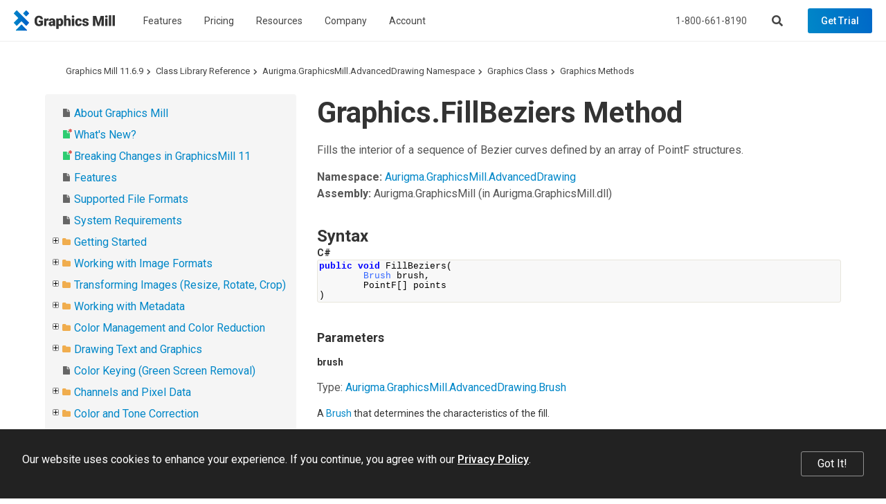

--- FILE ---
content_type: text/html; charset=utf-8
request_url: https://www.graphicsmill.com/docs/gm/M_Aurigma_GraphicsMill_AdvancedDrawing_Graphics_FillBeziers_2_6852898f.htm
body_size: 8985
content:
<!DOCTYPE html>
<html lang="en" xmlns="http://www.w3.org/1999/xhtml">
	<head>
		<title>FillBeziers Method  - Graphics Mill</title>
		<meta http-equiv="Content-Type" content="text/html; charset=utf-8">
		<meta http-equiv="X-UA-Compatible" content="IE=edge">
		<meta name="viewport" content="width=device-width, maximum-scale=1, initial-scale=1, user-scalable=0">
		<link rel="dns-prefetch" href="//cdn.jsdelivr.net">
		<link rel="dns-prefetch" href="//ajax.googleapis.com">
		<link rel="dns-prefetch" href="//fonts.googleapis.com">
		<link href="https://fonts.googleapis.com/css?family=Open+Sans:400,700%7CRoboto:400,500,700" rel="stylesheet">
		<link rel="stylesheet" href="https://cdn.jsdelivr.net/npm/bootstrap@3.3.7/dist/css/bootstrap.min.css" integrity="sha384-BVYiiSIFeK1dGmJRAkycuHAHRg32OmUcww7on3RYdg4Va+PmSTsz/K68vbdEjh4u" crossorigin="anonymous">
		<link href="/Aurigma/Theme3/css/bundle?v=Jy6-ImUgYucVXczEYJLwiQv39v-R9YlErONefC_RPpM1" rel="stylesheet">
		<link href="/Aurigma/Theme3/css/bundlegm?v=KrmRU2lV3OI-bN2Ei8jPszJGmXm3PcPRs4DJlf3R1Sk1" rel="stylesheet">
		<link href="https://plus.google.com/104753552619218860223" rel="publisher">
		<link rel="icon" type="image/png" href="/Aurigma/Images/favicon.png">
		<link rel="canonical" href="https://www.graphicsmill.com/docs/gm/M_Aurigma_GraphicsMill_AdvancedDrawing_Graphics_FillBeziers_2_6852898f.htm">
		<script>
			!function (f, b, e, v, n, t, s) {
				if (f.fbq) return; n = f.fbq = function () {
					n.callMethod ?
						n.callMethod.apply(n, arguments) : n.queue.push(arguments)
				}; if (!f._fbq) f._fbq = n;
				n.push = n; n.loaded = !0; n.version = '2.0'; n.queue = []; t = b.createElement(e); t.async = !0;
				t.src = v; s = b.getElementsByTagName(e)[0]; s.parentNode.insertBefore(t, s)
			}(window,
				document, 'script', 'https://connect.facebook.net/en_US/fbevents.js');
			fbq('init', '1855820357991416'); // Insert your pixel ID here.
			fbq('track', 'PageView');
		</script>
		<script>
			//<![CDATA[
			(function (w, d, t, r, u) { var f, n, i; w[u] = w[u] || [], f = function () { var o = { ti: "5661494" }; o.q = w[u], w[u] = new UET(o), w[u].push("pageLoad") }, n = d.createElement(t), n.src = r, n.async = 1, n.onload = n.onreadystatechange = function () { var s = this.readyState; s && s !== "loaded" && s !== "complete" || (f(), n.onload = n.onreadystatechange = null) }, i = d.getElementsByTagName(t)[0], i.parentNode.insertBefore(n, i) })(window, document, "script", "//bat.bing.com/bat.js", "uetq");
			//]]></script>
		<script async="async" src="https://www.googletagmanager.com/gtag/js?id=G-FQ8KXE7HX2"></script>
		<script>
				window.dataLayer = window.dataLayer || [];
				function gtag() { dataLayer.push(arguments); }
				gtag('js', new Date());

				gtag('config', 'G-FQ8KXE7HX2');
			</script>
		<!--[if IE]><meta http-equiv="X-UA-Compatible" content="IE=edge" /><![endif]-->
		<style>
			ol.breadcrumb {margin-top:0px !important;margin-bottom:0px !important;}					
			#au-toc ul li+li {margin-top: 0px !important;}
			h1:first-child {margin-top:0px !important;}
			#au-doc h2 {margin-top: 0px !important; margin-bottom: 0px !important;}			
		</style>
	<link rel="stylesheet" href="/Aurigma/doc-viewer/css-bundle?v=KVaza9iauqopN4CTJCHcjLGry9g-xmbEc0L7ksFlcAs1"><meta name="description" content="Graphics.FillBeziers Method  (Class Library Reference)"></head>
	<body>
		<noscript><img height="1" width="1" style="display:none" src="https://www.facebook.com/tr?id=1855820357991416&amp;ev=PageView&amp;noscript=1" alt=""></noscript>
		<noscript><img src="//bat.bing.com/action/0?ti=5661494&amp;Ver=2" height="0" width="0" style="display:none; visibility: hidden;" alt=""></noscript>
		<header class="">
			<nav class="navbar navbar-default navbar-fixed-top">
				<div class="navbar-header">
					<a href="/" class="logo-graphics-mill"><img src="/Aurigma/Theme3/img/common/graphics_mill.svg" alt="Graphics Mill"></a>
					<button type="button" class="navbar-toggle collapsed" data-toggle="collapse" data-target=".navbar-collapse" aria-expanded="false" aria-controls="main-collapse"><span class="icon-bar first"></span><span class="icon-bar second"></span><span class="icon-bar third"></span></button>
					<a href="/account/checkout" class="btn cart-btn full hide" title="Shopping cart"></a>
					<button type="button" class="btn search-btn"></button>
				</div>
				<div id="main-collapse" class="navbar-collapse collapse">
					<div class="nav navbar-nav">
						<div class="menu-item">
							<button type="button" class="btn">Features</button>
							<div class="menu-content menu-columns width-300 three-columns">
								<div class="column"><a href="/file-formats"> Raster &amp; Vector Image Formats </a><a href="/resize-crop-filter"> Resize, crop, autofix, 30+ filters </a><a href="/metadata"> Metadata </a><a href="/color-management"> Color management </a><a href="/drawing-text"> Text and graphics rendering </a><a href="/chroma-key"> Chroma keying </a></div>
								<div class="column"><a href="/large-images"> Very large image manipulation </a><a href="/photoshop-psd"> Working with Photoshop files </a><a href="/work-with-pdf">PDF processing</a><a href="/html5-image-editor"> HTML5-based image editor </a><a href="/docs/gm/whats-new.htm" class="new">What's New</a></div>
								<div class="column"><a href="https://customerscanvas.com/">Customer's Canvas <small>(Web-to-print toolkit)</small></a></div>
							</div>
						</div>
						<div class="menu-item"><a href="/buy">Pricing</a></div>
						<div class="menu-item">
							<button type="button" class="btn">Resources</button>
							<div class="menu-content width-240"><a href="/support">Support</a><a href="/docs/gm/">Documentation</a><a href="/samples">Code Samples</a><a href="/downloads">Downloads</a></div>
						</div>
						<div class="menu-item">
							<button type="button" class="btn">Company</button>
							<div class="menu-content width-240"><a href="/company">About us</a><a href="/company/contact">Contact Us</a><a href="http://customerscanvas.com/company/events">Events</a><a href="/blog" class="new">Blog</a></div>
						</div>
						<div class="menu-item">
							<button type="button" class="btn">Account</button>
							<div class="menu-content width-260">
								<div id="divProfile" class="profile-name hide"><img src="/Aurigma/Theme3/img/common/user.svg" alt="User"></div>
								<a href="/account/cases" rel="nofollow">Support Cases</a>
								<a href="/account/licenses" rel="nofollow">Licenses &amp; Downloads</a>
								<a href="/account/orders" rel="nofollow">Orders</a>
								<a href="/account/subscriptions" rel="nofollow">Subscriptions</a>
								<a href="/account/profile" rel="nofollow">Profile</a>
								<div class="separator hide"></div>
								<a id="aLogout" class="hide" href="/account/logout" rel="nofollow">Log Out</a>
							</div>
						</div>
					</div>
					<div class="nav navbar-nav navbar-right">
						<p>Call us at <a href="tel:+18006618190" class="phone">1-800-661-8190</a> or send an email at <a href="mailto:info@aurigma.com">info@aurigma.com</a></p>
						<button type="button" class="btn search-btn"></button>
						<a href="/account/checkout" class="btn cart-btn full hide" rel="nofollow"></a>
						<a href="/downloads/trial" class="btn demo">Get Trial</a>
					</div>
				</div>
				<div class="search">
					<div class="container">
						<div class="row">
							<div class="col-md-8 col-md-offset-2">
								<form action="/search" method="get">
									<input type="text" name="query" placeholder="Search">
									<button type="submit" class="btn demo"><i class="fas fa-search"></i></button>
								<input type="hidden" name="inurl" value="/docs/gm/"></form>
							</div>
						</div>
					</div>
					<div class="bg"></div>
				</div>
			</nav>
		</header>
		<div class="padding-top-0 text-page">
			<div id="au-container" class="container"><div class='row'><div class='col-md-12'><ol class="breadcrumb"><li><a href="/docs/gm/">Graphics Mill 11.6.9</a></li><li><a href="objects-reference.htm">Class Library Reference</a></li><li><a href="N_Aurigma_GraphicsMill_AdvancedDrawing.htm">Aurigma.GraphicsMill.AdvancedDrawing Namespace</a></li><li><a href="T_Aurigma_GraphicsMill_AdvancedDrawing_Graphics.htm">Graphics Class</a></li><li><a href="Methods_T_Aurigma_GraphicsMill_AdvancedDrawing_Graphics.htm">Graphics Methods </a></li></ol><a id='au-show-toc' class='btn btn-sm btn-success hidden-md hidden-lg hidden-print'><i class='fa fa-navicon'></i>Topics</a></div></div><div class='row'><div id='au-toc' class='col-md-4 hidden-xs hidden-sm hidden-print'><div id='au-toc-inner' class='treeview'><a id='au-hide-toc' class='btn btn-xs btn-warning pull-right hidden-md hidden-lg'><b class='fa fa-close'></b></a><ul>
<li id="dt1747003" title="About Graphics Mill"><span class="file"><a href="about-graphics-mill.htm">About Graphics Mill</a></span></li>
<li id="dt1747004" title="What&#39;s New?"><span class="file new"><a href="whats-new.htm">What&#39;s New?</a></span></li>
<li id="dt1747005" title="Breaking Changes in GraphicsMill 11"><span class="file new"><a href="breaking-changes.htm">Breaking Changes in GraphicsMill 11</a></span></li>
<li id="dt1747006" title="Features"><span class="file"><a href="features.htm">Features</a></span></li>
<li id="dt1747007" title="Supported File Formats"><span class="file"><a href="supported-file-formats.htm">Supported File Formats</a></span></li>
<li id="dt1747008" title="System Requirements"><span class="file"><a href="system-requirements.htm">System Requirements</a></span></li>
<li class="closed" id="dt1747009" title="Getting Started"><span class="folder"><a href="getting-started.htm">Getting Started</a></span></li>
<li class="closed" id="dt1747019" title="Working with Image Formats"><span class="folder"><a href="loading-and-saving-images.htm">Working with Image Formats</a></span></li>
<li class="closed" id="dt1747030" title="Transforming Images (Resize, Rotate, Crop)"><span class="folder"><a href="transformations-on-images.htm">Transforming Images (Resize, Rotate, Crop)</a></span></li>
<li class="closed" id="dt1747034" title="Working with Metadata"><span class="folder"><a href="working-with-metadata.htm">Working with Metadata</a></span></li>
<li class="closed" id="dt1747040" title="Color Management and Color Reduction"><span class="folder"><a href="color-conversion-and-color-reduction.htm">Color Management and Color Reduction</a></span></li>
<li class="closed" id="dt1747047" title="Drawing Text and Graphics"><span class="folder"><a href="advanced-drawing.htm">Drawing Text and Graphics</a></span></li>
<li id="dt1747057" title="Color Keying (Green Screen Removal)"><span class="file"><a href="color-keying.htm">Color Keying (Green Screen Removal)</a></span></li>
<li class="closed" id="dt1747058" title="Channels and Pixel Data"><span class="folder"><a href="channels-and-pixel-data.htm">Channels and Pixel Data</a></span></li>
<li class="closed" id="dt1747061" title="Color and Tone Correction"><span class="folder"><a href="color-and-tone-correction.htm">Color and Tone Correction</a></span></li>
<li class="closed" id="dt1747065" title="Working with Photoshop (PSD) Files"><span class="folder"><a href="working-with-psd-files.htm">Working with Photoshop (PSD) Files</a></span></li>
<li class="closed" id="dt1747069" title="Image Filters"><span class="folder"><a href="image-filters.htm">Image Filters</a></span></li>
<li class="closed" id="dt1747072" title="Processing Large Images"><span class="folder"><a href="processing-large-images.htm">Processing Large Images</a></span></li>
<li class="closed" id="dt1747077" title="Basics of Image Processing"><span class="folder"><a href="basics-of-image-processing.htm">Basics of Image Processing</a></span></li>
<li class="closed" id="dt1747083" title="Troubleshooting"><span class="folder"><a href="troubleshooting.htm">Troubleshooting</a></span></li>
<li id="dt1747087" title="Class Library Reference"><span class="folder"><a href="objects-reference.htm">Class Library Reference</a></span><ul>
<li class="closed" id="dt1747088" title="Aurigma.GraphicsMill Namespace"><span class="folder"><a href="N_Aurigma_GraphicsMill.htm">Aurigma.GraphicsMill Namespace</a></span></li>
<li id="dt1748224" title="Aurigma.GraphicsMill.AdvancedDrawing Namespace"><span class="folder"><a href="N_Aurigma_GraphicsMill_AdvancedDrawing.htm">Aurigma.GraphicsMill.AdvancedDrawing Namespace</a></span><ul>
<li class="closed" id="dt1748225" title="ArtTextFrame Class"><span class="folder"><a href="T_Aurigma_GraphicsMill_AdvancedDrawing_ArtTextFrame.htm">ArtTextFrame Class</a></span></li>
<li id="dt1748229" title="AutoSizeAnchor Enumeration"><span class="file"><a href="T_Aurigma_GraphicsMill_AdvancedDrawing_AutoSizeAnchor.htm">AutoSizeAnchor Enumeration</a></span></li>
<li id="dt1748230" title="AutoSizeMode Enumeration"><span class="file"><a href="T_Aurigma_GraphicsMill_AdvancedDrawing_AutoSizeMode.htm">AutoSizeMode Enumeration</a></span></li>
<li class="closed" id="dt1748231" title="BoundedText Class"><span class="folder"><a href="T_Aurigma_GraphicsMill_AdvancedDrawing_BoundedText.htm">BoundedText Class</a></span></li>
<li class="closed" id="dt1748246" title="Brush Class"><span class="folder"><a href="T_Aurigma_GraphicsMill_AdvancedDrawing_Brush.htm">Brush Class</a></span></li>
<li class="closed" id="dt1748250" title="CharInfo Class"><span class="folder"><a href="T_Aurigma_GraphicsMill_AdvancedDrawing_CharInfo.htm">CharInfo Class</a></span></li>
<li class="closed" id="dt1748258" title="CharStyle Class"><span class="folder"><a href="T_Aurigma_GraphicsMill_AdvancedDrawing_CharStyle.htm">CharStyle Class</a></span></li>
<li class="closed" id="dt1748287" title="ClippingPathCollection Class"><span class="folder"><a href="T_Aurigma_GraphicsMill_AdvancedDrawing_ClippingPathCollection.htm">ClippingPathCollection Class</a></span></li>
<li class="closed" id="dt1748291" title="ColorStop Class"><span class="folder"><a href="T_Aurigma_GraphicsMill_AdvancedDrawing_ColorStop.htm">ColorStop Class</a></span></li>
<li class="closed" id="dt1748301" title="ContainerItem Class"><span class="folder"><a href="T_Aurigma_GraphicsMill_AdvancedDrawing_ContainerItem.htm">ContainerItem Class</a></span></li>
<li class="closed" id="dt1748310" title="ContainerItemCollection Class"><span class="folder"><a href="T_Aurigma_GraphicsMill_AdvancedDrawing_ContainerItemCollection.htm">ContainerItemCollection Class</a></span></li>
<li id="dt1748314" title="CopyfittingMode Enumeration"><span class="file"><a href="T_Aurigma_GraphicsMill_AdvancedDrawing_CopyfittingMode.htm">CopyfittingMode Enumeration</a></span></li>
<li class="closed" id="dt1748315" title="CustomFontRegistry Class"><span class="folder"><a href="T_Aurigma_GraphicsMill_AdvancedDrawing_CustomFontRegistry.htm">CustomFontRegistry Class</a></span></li>
<li id="dt1748328" title="DigitType Enumeration"><span class="file"><a href="T_Aurigma_GraphicsMill_AdvancedDrawing_DigitType.htm">DigitType Enumeration</a></span></li>
<li class="closed" id="dt1748329" title="DoublePathText Class"><span class="folder"><a href="T_Aurigma_GraphicsMill_AdvancedDrawing_DoublePathText.htm">DoublePathText Class</a></span></li>
<li class="closed" id="dt1748343" title="DoublePathTextFrame Class"><span class="folder"><a href="T_Aurigma_GraphicsMill_AdvancedDrawing_DoublePathTextFrame.htm">DoublePathTextFrame Class</a></span></li>
<li class="closed" id="dt1748353" title="Drawer Class"><span class="folder"><a href="T_Aurigma_GraphicsMill_AdvancedDrawing_Drawer.htm">Drawer Class</a></span></li>
<li class="closed" id="dt1748360" title="DrawEventArgs Class"><span class="folder"><a href="T_Aurigma_GraphicsMill_AdvancedDrawing_DrawEventArgs.htm">DrawEventArgs Class</a></span></li>
<li class="closed" id="dt1748367" title="FallbackFontCollection Class"><span class="folder"><a href="T_Aurigma_GraphicsMill_AdvancedDrawing_FallbackFontCollection.htm">FallbackFontCollection Class</a></span></li>
<li id="dt1748371" title="FillingRule Enumeration"><span class="file"><a href="T_Aurigma_GraphicsMill_AdvancedDrawing_FillingRule.htm">FillingRule Enumeration</a></span></li>
<li id="dt1748372" title="FirstBaselineOffset Enumeration"><span class="file"><a href="T_Aurigma_GraphicsMill_AdvancedDrawing_FirstBaselineOffset.htm">FirstBaselineOffset Enumeration</a></span></li>
<li class="closed" id="dt1748373" title="Font Class"><span class="folder"><a href="T_Aurigma_GraphicsMill_AdvancedDrawing_Font.htm">Font Class</a></span></li>
<li class="closed" id="dt1748389" title="FontFallbackException Class"><span class="folder"><a href="T_Aurigma_GraphicsMill_AdvancedDrawing_FontFallbackException.htm">FontFallbackException Class</a></span></li>
<li class="closed" id="dt1748398" title="FontInfo Class"><span class="folder"><a href="T_Aurigma_GraphicsMill_AdvancedDrawing_FontInfo.htm">FontInfo Class</a></span></li>
<li class="closed" id="dt1748406" title="FontMetrics Class"><span class="folder"><a href="T_Aurigma_GraphicsMill_AdvancedDrawing_FontMetrics.htm">FontMetrics Class</a></span></li>
<li class="closed" id="dt1748415" title="FontMissingEventArgs Class"><span class="folder"><a href="T_Aurigma_GraphicsMill_AdvancedDrawing_FontMissingEventArgs.htm">FontMissingEventArgs Class</a></span></li>
<li class="closed" id="dt1748421" title="FontRegistry Class"><span class="folder"><a href="T_Aurigma_GraphicsMill_AdvancedDrawing_FontRegistry.htm">FontRegistry Class</a></span></li>
<li class="closed" id="dt1748437" title="GradientBrush Class"><span class="folder"><a href="T_Aurigma_GraphicsMill_AdvancedDrawing_GradientBrush.htm">GradientBrush Class</a></span></li>
<li id="dt1748447" title="Graphics Class"><span class="folder"><a href="T_Aurigma_GraphicsMill_AdvancedDrawing_Graphics.htm">Graphics Class</a></span><ul>
<li id="dt1748448" title="Graphics Members"><span class="file"><a href="AllMembers_T_Aurigma_GraphicsMill_AdvancedDrawing_Graphics.htm">Graphics Members</a></span></li>
<li id="dt1748449" title="Graphics Methods "><span class="folder"><a href="Methods_T_Aurigma_GraphicsMill_AdvancedDrawing_Graphics.htm">Graphics Methods </a></span><ul>
<li id="dt1748450" title="Clear Method "><span class="file"><a href="M_Aurigma_GraphicsMill_AdvancedDrawing_Graphics_Clear_1_929597d9.htm">Clear Method </a></span></li>
<li class="closed" id="dt1748451" title="CreateFont Method "><span class="folder"><a href="O_T_Aurigma_GraphicsMill_AdvancedDrawing_Graphics_CreateFont.htm">CreateFont Method </a></span></li>
<li id="dt1748454" title="Dispose Method "><span class="file"><a href="M_Aurigma_GraphicsMill_AdvancedDrawing_Graphics_Dispose.htm">Dispose Method </a></span></li>
<li class="closed" id="dt1748455" title="DrawBezier Method "><span class="folder"><a href="O_T_Aurigma_GraphicsMill_AdvancedDrawing_Graphics_DrawBezier.htm">DrawBezier Method </a></span></li>
<li id="dt1748458" title="DrawBeziers Method "><span class="file"><a href="M_Aurigma_GraphicsMill_AdvancedDrawing_Graphics_DrawBeziers_2_39dc51fa.htm">DrawBeziers Method </a></span></li>
<li id="dt1748459" title="DrawContainer Method "><span class="file"><a href="M_Aurigma_GraphicsMill_AdvancedDrawing_Graphics_DrawContainer_3_1ce0cd24.htm">DrawContainer Method </a></span></li>
<li class="closed" id="dt1748460" title="DrawEllipse Method "><span class="folder"><a href="O_T_Aurigma_GraphicsMill_AdvancedDrawing_Graphics_DrawEllipse.htm">DrawEllipse Method </a></span></li>
<li id="dt1748463" title="DrawEllipses Method "><span class="file"><a href="M_Aurigma_GraphicsMill_AdvancedDrawing_Graphics_DrawEllipses_2_730be5b3.htm">DrawEllipses Method </a></span></li>
<li class="closed" id="dt1748464" title="DrawImage Method "><span class="folder"><a href="O_T_Aurigma_GraphicsMill_AdvancedDrawing_Graphics_DrawImage.htm">DrawImage Method </a></span></li>
<li class="closed" id="dt1748473" title="DrawLine Method "><span class="folder"><a href="O_T_Aurigma_GraphicsMill_AdvancedDrawing_Graphics_DrawLine.htm">DrawLine Method </a></span></li>
<li id="dt1748476" title="DrawLines Method "><span class="file"><a href="M_Aurigma_GraphicsMill_AdvancedDrawing_Graphics_DrawLines_2_39dc51fa.htm">DrawLines Method </a></span></li>
<li id="dt1748477" title="DrawPath Method "><span class="file"><a href="M_Aurigma_GraphicsMill_AdvancedDrawing_Graphics_DrawPath_2_a9dd0d13.htm">DrawPath Method </a></span></li>
<li id="dt1748478" title="DrawPolygon Method "><span class="file"><a href="M_Aurigma_GraphicsMill_AdvancedDrawing_Graphics_DrawPolygon_2_39dc51fa.htm">DrawPolygon Method </a></span></li>
<li class="closed" id="dt1748479" title="DrawRectangle Method "><span class="folder"><a href="O_T_Aurigma_GraphicsMill_AdvancedDrawing_Graphics_DrawRectangle.htm">DrawRectangle Method </a></span></li>
<li id="dt1748482" title="DrawRectangles Method "><span class="file"><a href="M_Aurigma_GraphicsMill_AdvancedDrawing_Graphics_DrawRectangles_2_730be5b3.htm">DrawRectangles Method </a></span></li>
<li id="dt1748483" title="DrawText Method "><span class="file"><a href="M_Aurigma_GraphicsMill_AdvancedDrawing_Graphics_DrawText_1_a06b8231.htm">DrawText Method </a></span></li>
<li class="closed" id="dt1748484" title="FillBezier Method "><span class="folder"><a href="O_T_Aurigma_GraphicsMill_AdvancedDrawing_Graphics_FillBezier.htm">FillBezier Method </a></span></li>
<li id="dt1748487" title="FillBeziers Method "><span class="file"><a href="M_Aurigma_GraphicsMill_AdvancedDrawing_Graphics_FillBeziers_2_6852898f.htm" class="selected">FillBeziers Method </a></span></li>
<li class="closed" id="dt1748488" title="FillEllipse Method "><span class="folder"><a href="O_T_Aurigma_GraphicsMill_AdvancedDrawing_Graphics_FillEllipse.htm">FillEllipse Method </a></span></li>
<li id="dt1748491" title="FillEllipses Method "><span class="file"><a href="M_Aurigma_GraphicsMill_AdvancedDrawing_Graphics_FillEllipses_2_0b905420.htm">FillEllipses Method </a></span></li>
<li id="dt1748492" title="FillPath Method "><span class="file"><a href="M_Aurigma_GraphicsMill_AdvancedDrawing_Graphics_FillPath_2_5c60559e.htm">FillPath Method </a></span></li>
<li id="dt1748493" title="FillPolygon Method "><span class="file"><a href="M_Aurigma_GraphicsMill_AdvancedDrawing_Graphics_FillPolygon_2_6852898f.htm">FillPolygon Method </a></span></li>
<li class="closed" id="dt1748494" title="FillRectangle Method "><span class="folder"><a href="O_T_Aurigma_GraphicsMill_AdvancedDrawing_Graphics_FillRectangle.htm">FillRectangle Method </a></span></li>
<li id="dt1748497" title="FillRectangles Method "><span class="file"><a href="M_Aurigma_GraphicsMill_AdvancedDrawing_Graphics_FillRectangles_2_0b905420.htm">FillRectangles Method </a></span></li>
</ul>
</li>
<li class="closed" id="dt1748498" title="Graphics Properties "><span class="folder"><a href="Properties_T_Aurigma_GraphicsMill_AdvancedDrawing_Graphics.htm">Graphics Properties </a></span></li>
</ul>
</li>
<li class="closed" id="dt1748513" title="GraphicsContainer Class"><span class="folder"><a href="T_Aurigma_GraphicsMill_AdvancedDrawing_GraphicsContainer.htm">GraphicsContainer Class</a></span></li>
<li class="closed" id="dt1748536" title="ImageItem Class"><span class="folder"><a href="T_Aurigma_GraphicsMill_AdvancedDrawing_ImageItem.htm">ImageItem Class</a></span></li>
<li class="closed" id="dt1748545" title="IndexedColorCollection Class"><span class="folder"><a href="T_Aurigma_GraphicsMill_AdvancedDrawing_IndexedColorCollection.htm">IndexedColorCollection Class</a></span></li>
<li class="closed" id="dt1748549" title="InstalledFontRegistry Class"><span class="folder"><a href="T_Aurigma_GraphicsMill_AdvancedDrawing_InstalledFontRegistry.htm">InstalledFontRegistry Class</a></span></li>
<li class="closed" id="dt1748553" title="InvalidStyleValueException Class"><span class="folder"><a href="T_Aurigma_GraphicsMill_AdvancedDrawing_InvalidStyleValueException.htm">InvalidStyleValueException Class</a></span></li>
<li class="closed" id="dt1748562" title="Item Class"><span class="folder"><a href="T_Aurigma_GraphicsMill_AdvancedDrawing_Item.htm">Item Class</a></span></li>
<li class="closed" id="dt1748573" title="Layer Class"><span class="folder"><a href="T_Aurigma_GraphicsMill_AdvancedDrawing_Layer.htm">Layer Class</a></span></li>
<li class="closed" id="dt1748584" title="LinearGradientBrush Class"><span class="folder"><a href="T_Aurigma_GraphicsMill_AdvancedDrawing_LinearGradientBrush.htm">LinearGradientBrush Class</a></span></li>
<li id="dt1748593" title="LineCap Enumeration"><span class="file"><a href="T_Aurigma_GraphicsMill_AdvancedDrawing_LineCap.htm">LineCap Enumeration</a></span></li>
<li id="dt1748594" title="LineJoin Enumeration"><span class="file"><a href="T_Aurigma_GraphicsMill_AdvancedDrawing_LineJoin.htm">LineJoin Enumeration</a></span></li>
<li id="dt1748595" title="MainPath Enumeration"><span class="file"><a href="T_Aurigma_GraphicsMill_AdvancedDrawing_MainPath.htm">MainPath Enumeration</a></span></li>
<li class="closed" id="dt1748596" title="OpenTypeFeature Structure"><span class="folder"><a href="T_Aurigma_GraphicsMill_AdvancedDrawing_OpenTypeFeature.htm">OpenTypeFeature Structure</a></span></li>
<li id="dt1748605" title="OpenTypeFeatureTag Enumeration"><span class="file"><a href="T_Aurigma_GraphicsMill_AdvancedDrawing_OpenTypeFeatureTag.htm">OpenTypeFeatureTag Enumeration</a></span></li>
<li class="closed" id="dt1748606" title="ParagraphStyle Class"><span class="folder"><a href="T_Aurigma_GraphicsMill_AdvancedDrawing_ParagraphStyle.htm">ParagraphStyle Class</a></span></li>
<li class="closed" id="dt1748619" title="Path Class"><span class="folder"><a href="T_Aurigma_GraphicsMill_AdvancedDrawing_Path.htm">Path Class</a></span></li>
<li class="closed" id="dt1748674" title="PathBoundedText Class"><span class="folder"><a href="T_Aurigma_GraphicsMill_AdvancedDrawing_PathBoundedText.htm">PathBoundedText Class</a></span></li>
<li class="closed" id="dt1748684" title="PathPoint Structure"><span class="folder"><a href="T_Aurigma_GraphicsMill_AdvancedDrawing_PathPoint.htm">PathPoint Structure</a></span></li>
<li class="closed" id="dt1748694" title="PathPointCollection Class"><span class="folder"><a href="T_Aurigma_GraphicsMill_AdvancedDrawing_PathPointCollection.htm">PathPointCollection Class</a></span></li>
<li id="dt1748703" title="PathPointType Enumeration"><span class="file"><a href="T_Aurigma_GraphicsMill_AdvancedDrawing_PathPointType.htm">PathPointType Enumeration</a></span></li>
<li class="closed" id="dt1748704" title="PathText Class"><span class="folder"><a href="T_Aurigma_GraphicsMill_AdvancedDrawing_PathText.htm">PathText Class</a></span></li>
<li id="dt1748718" title="PathTextAlignment Enumeration"><span class="file"><a href="T_Aurigma_GraphicsMill_AdvancedDrawing_PathTextAlignment.htm">PathTextAlignment Enumeration</a></span></li>
<li class="closed" id="dt1748719" title="PathTextFrame Class"><span class="folder"><a href="T_Aurigma_GraphicsMill_AdvancedDrawing_PathTextFrame.htm">PathTextFrame Class</a></span></li>
<li class="closed" id="dt1748735" title="Pen Class"><span class="folder"><a href="T_Aurigma_GraphicsMill_AdvancedDrawing_Pen.htm">Pen Class</a></span></li>
<li class="closed" id="dt1748752" title="PlainText Class"><span class="folder"><a href="T_Aurigma_GraphicsMill_AdvancedDrawing_PlainText.htm">PlainText Class</a></span></li>
<li class="closed" id="dt1748769" title="PointTextFrame Class"><span class="folder"><a href="T_Aurigma_GraphicsMill_AdvancedDrawing_PointTextFrame.htm">PointTextFrame Class</a></span></li>
<li class="closed" id="dt1748777" title="RadialGradientBrush Class"><span class="folder"><a href="T_Aurigma_GraphicsMill_AdvancedDrawing_RadialGradientBrush.htm">RadialGradientBrush Class</a></span></li>
<li class="closed" id="dt1748788" title="ShapeItem Class"><span class="folder"><a href="T_Aurigma_GraphicsMill_AdvancedDrawing_ShapeItem.htm">ShapeItem Class</a></span></li>
<li class="closed" id="dt1748798" title="ShapeTextFrame Class"><span class="folder"><a href="T_Aurigma_GraphicsMill_AdvancedDrawing_ShapeTextFrame.htm">ShapeTextFrame Class</a></span></li>
<li class="closed" id="dt1748813" title="SolidBrush Class"><span class="folder"><a href="T_Aurigma_GraphicsMill_AdvancedDrawing_SolidBrush.htm">SolidBrush Class</a></span></li>
<li class="closed" id="dt1748821" title="StringMeasure Structure"><span class="folder"><a href="T_Aurigma_GraphicsMill_AdvancedDrawing_StringMeasure.htm">StringMeasure Structure</a></span></li>
<li class="closed" id="dt1748830" title="Text Class"><span class="folder"><a href="T_Aurigma_GraphicsMill_AdvancedDrawing_Text.htm">Text Class</a></span></li>
<li id="dt1748849" title="TextAlignment Enumeration"><span class="file"><a href="T_Aurigma_GraphicsMill_AdvancedDrawing_TextAlignment.htm">TextAlignment Enumeration</a></span></li>
<li id="dt1748850" title="TextDirection Enumeration"><span class="file"><a href="T_Aurigma_GraphicsMill_AdvancedDrawing_TextDirection.htm">TextDirection Enumeration</a></span></li>
<li class="closed" id="dt1748851" title="TextException Class"><span class="folder"><a href="T_Aurigma_GraphicsMill_AdvancedDrawing_TextException.htm">TextException Class</a></span></li>
<li class="closed" id="dt1748860" title="TextFrame Class"><span class="folder"><a href="T_Aurigma_GraphicsMill_AdvancedDrawing_TextFrame.htm">TextFrame Class</a></span></li>
<li class="closed" id="dt1748863" title="TextItem Class"><span class="folder"><a href="T_Aurigma_GraphicsMill_AdvancedDrawing_TextItem.htm">TextItem Class</a></span></li>
<li id="dt1748871" title="TextOrientation Enumeration"><span class="file"><a href="T_Aurigma_GraphicsMill_AdvancedDrawing_TextOrientation.htm">TextOrientation Enumeration</a></span></li>
<li class="closed" id="dt1748872" title="TilingBrush Class"><span class="folder"><a href="T_Aurigma_GraphicsMill_AdvancedDrawing_TilingBrush.htm">TilingBrush Class</a></span></li>
<li class="closed" id="dt1748880" title="UnknownStyleNameException Class"><span class="folder"><a href="T_Aurigma_GraphicsMill_AdvancedDrawing_UnknownStyleNameException.htm">UnknownStyleNameException Class</a></span></li>
<li class="closed" id="dt1748889" title="UnknownTagException Class"><span class="folder"><a href="T_Aurigma_GraphicsMill_AdvancedDrawing_UnknownTagException.htm">UnknownTagException Class</a></span></li>
<li id="dt1748898" title="VerticalAlignment Enumeration"><span class="file"><a href="T_Aurigma_GraphicsMill_AdvancedDrawing_VerticalAlignment.htm">VerticalAlignment Enumeration</a></span></li>
</ul>
</li>
<li class="closed" id="dt1748899" title="Aurigma.GraphicsMill.AdvancedDrawing.Art Namespace"><span class="folder"><a href="N_Aurigma_GraphicsMill_AdvancedDrawing_Art.htm">Aurigma.GraphicsMill.AdvancedDrawing.Art Namespace</a></span></li>
<li class="closed" id="dt1749023" title="Aurigma.GraphicsMill.AdvancedDrawing.Effects Namespace"><span class="folder"><a href="N_Aurigma_GraphicsMill_AdvancedDrawing_Effects.htm">Aurigma.GraphicsMill.AdvancedDrawing.Effects Namespace</a></span></li>
<li class="closed" id="dt1749058" title="Aurigma.GraphicsMill.Codecs Namespace"><span class="folder"><a href="N_Aurigma_GraphicsMill_Codecs.htm">Aurigma.GraphicsMill.Codecs Namespace</a></span></li>
<li class="closed" id="dt1750801" title="Aurigma.GraphicsMill.Codecs.ClippingPath Namespace"><span class="folder"><a href="N_Aurigma_GraphicsMill_Codecs_ClippingPath.htm">Aurigma.GraphicsMill.Codecs.ClippingPath Namespace</a></span></li>
<li class="closed" id="dt1750833" title="Aurigma.GraphicsMill.Codecs.Psd Namespace"><span class="folder"><a href="N_Aurigma_GraphicsMill_Codecs_Psd.htm">Aurigma.GraphicsMill.Codecs.Psd Namespace</a></span></li>
<li class="closed" id="dt1751089" title="Aurigma.GraphicsMill.Drawing Namespace"><span class="folder"><a href="N_Aurigma_GraphicsMill_Drawing.htm">Aurigma.GraphicsMill.Drawing Namespace</a></span></li>
<li class="closed" id="dt1751351" title="Aurigma.GraphicsMill.Licensing Namespace"><span class="folder"><a href="N_Aurigma_GraphicsMill_Licensing.htm">Aurigma.GraphicsMill.Licensing Namespace</a></span></li>
<li class="closed" id="dt1751379" title="Aurigma.GraphicsMill.Templates Namespace"><span class="folder"><a href="N_Aurigma_GraphicsMill_Templates.htm">Aurigma.GraphicsMill.Templates Namespace</a></span></li>
<li class="closed" id="dt1751431" title="Aurigma.GraphicsMill.Transforms Namespace"><span class="folder"><a href="N_Aurigma_GraphicsMill_Transforms.htm">Aurigma.GraphicsMill.Transforms Namespace</a></span></li>
</ul>
</li>
<li id="dt1752118" title="Licensing"><span class="file"><a href="licensing.htm">Licensing</a></span></li>
<li id="dt1752119" title="End User License Agreement"><span class="file"><a href="end-user-license-agreement.htm">End User License Agreement</a></span></li>
<li id="dt1752120" title="Copyright Notices"><span class="file"><a href="copyright-notices.htm">Copyright Notices</a></span></li>
</ul>
</div></div><div id='au-doc' class='col-md-8 au-doc'><h1>Graphics.FillBeziers Method </h1>
        <p>Fills the interior of a sequence of Bezier curves defined by an array of <span class="nolink">PointF</span> structures.</p>
        <p>
    <b>Namespace:</b> 
   <a href="N_Aurigma_GraphicsMill_AdvancedDrawing.htm">Aurigma.GraphicsMill.AdvancedDrawing</a><br>
    <b>Assembly:</b>
   <span>Aurigma.GraphicsMill</span> (in Aurigma.GraphicsMill.dll)</p>
        <section id="syntaxToggle">
          <h2>Syntax</h2>
          
            <div class="code cs">
              <b>C#</b>
              <pre class="prettyprint">public void FillBeziers(
	<a href="T_Aurigma_GraphicsMill_AdvancedDrawing_Brush.htm">Brush</a> brush,
	<span class="nolink">PointF</span>[] points
)</pre>
            </div>
            <div id="parameters">
              <h3>Parameters</h3>
              <dl>
                <dt>
                  <span class="parameter">brush</span>
                </dt>
                <dd>
                  <p>Type: <a href="T_Aurigma_GraphicsMill_AdvancedDrawing_Brush.htm">Aurigma.GraphicsMill.AdvancedDrawing.Brush</a></p>A <a href="T_Aurigma_GraphicsMill_AdvancedDrawing_Brush.htm">Brush</a> that determines the characteristics of the fill.</dd>
              </dl>
              <dl>
                <dt>
                  <span class="parameter">points</span>
                </dt>
                <dd>
                  <p>Type: <span class="nolink">System.Drawing.PointF</span>[]</p>An array of <span class="nolink">PointF</span> structures that represents the curves.</dd>
              </dl>
            </div>
          
        </section>
        <section id="remarksToggle">
          <h2>Remarks</h2>
          
            <p>A Bezier curve is defined with four points: first and last point specify beginning and end of the curve, second and third points specify so-called control points. The control points act as magnets, pulling the curve in certain directions to influence the way the Bezier curve bends.</p>
            <p>The ending point of one curve will be the starting point of the next one. Therefore, for splines, except for the first one in the array, you need to specify three points instead of four.</p>
          
        </section>
		<!--%ObjectModel%-->
		<!--%PixelFormats%-->
	<section id="seeAlsoToggle"><h2>See Also</h2><h3>Reference</h3><ul class="seeAlso"><li><a href="T_Aurigma_GraphicsMill_AdvancedDrawing_Graphics.htm">Graphics Class</a></li><li><a href="N_Aurigma_GraphicsMill_AdvancedDrawing.htm">Aurigma.GraphicsMill.AdvancedDrawing Namespace</a></li></ul></section><div><script type="application/ld+json" xmlns="http://www.w3.org/1999/xhtml">{
  "@context": "https://schema.org",
  "@type": "BreadcrumbList",
  "itemListElement": [
    {
      "@type": "ListItem",
      "position": 1,
      "item": {
        "@id": "https://www.graphicsmill.com/",
        "name": "Graphics Mill Home"
      }
    },
    {
      "@type": "ListItem",
      "position": 2,
      "item": {
        "@id": "/docs/gm/",
        "name": "Graphics Mill 11.6.9 (docs)"
      }
    },
    {
      "@type": "ListItem",
      "position": 3,
      "item": {
        "@id": "/docs/gm/objects-reference.htm",
        "name": "Class Library Reference"
      }
    },
    {
      "@type": "ListItem",
      "position": 4,
      "item": {
        "@id": "/docs/gm/N_Aurigma_GraphicsMill_AdvancedDrawing.htm",
        "name": "Aurigma.GraphicsMill.AdvancedDrawing Namespace"
      }
    },
    {
      "@type": "ListItem",
      "position": 5,
      "item": {
        "@id": "/docs/gm/T_Aurigma_GraphicsMill_AdvancedDrawing_Graphics.htm",
        "name": "Graphics Class"
      }
    },
    {
      "@type": "ListItem",
      "position": 6,
      "item": {
        "@id": "/docs/gm/Methods_T_Aurigma_GraphicsMill_AdvancedDrawing_Graphics.htm",
        "name": "Graphics Methods "
      }
    },
    {
      "@type": "ListItem",
      "position": 7,
      "item": {
        "@id": "/docs/gm/M_Aurigma_GraphicsMill_AdvancedDrawing_Graphics_FillBeziers_2_6852898f.htm",
        "name": "Graphics.FillBeziers Method "
      }
    }
  ]
}</script></div></div></div></div>
		</div>
		<footer class="">
			<div class="container">
				<div class="menu">
					<div class="menu-col">
						<h4>Graphics Mill</h4>
						<div class="links collapse"><a href="/downloads/trial">Downloads</a><a href="/samples">Online demo</a><a href="/buy">Buy online</a><a href="/buy/return-policy">Return policy</a><a href="/docs/gm/whats-new.htm">What's new?</a><a href="/docs/gm/">Documentation</a><a href="/support">Support</a></div>
					</div>
					<div class="menu-col">
						<h4>Features</h4>
						<div class="links collapse"><a href="/file-formats"> Raster &amp; Vector Image Formats </a><a href="/resize-crop-filter"> Resize, crop, autofix, 30+ filters </a><a href="/metadata"> Metadata </a><a href="/color-management"> Color management </a><a href="/drawing-text"> Text and graphics rendering </a><a href="/large-images"> Very large image manipulation </a><a href="/chroma-key"> Chroma keying </a><a href="/photoshop-psd"> Working with Photoshop files </a><a href="/work-with-pdf">PDF processing</a><a href="/html5-image-editor"> HTML5-based image editor </a></div>
					</div>
					<div class="menu-col">
						<h4>Imaging Toolkit</h4>
						<div class="links collapse"><a href="/image-manipulation">Image Manipulation</a><a href="/convert-text-to-image">Convert Text to Images</a><a href="/clipping-path">Clipping Path</a><a href="/psd-layers-and-variable-data-printing">PSD &amp; variable data printing</a><a href="/sdk">SDK</a><a href="/aspnet-image-manipulation">ASP.NET</a><a href="/c-sharp">C#</a><a href="/library">Library</a><a href="/toolkit">Toolkit</a></div>
					</div>
					<div class="menu-col">
						<h4>Company</h4>
						<div class="links collapse"><a href="/company">About Us</a><a href="/company/contact">Contact Us</a><a href="/page(5e1bb076-3310-455e-ac21-d69aac810d5f)">White Papers</a><a href="http://customerscanvas.com/company/events">Events</a><a href="/blog">Blog</a></div>
					</div>
				</div>
				<div class="copyright">
					<div class="left-part">
						<img src="/Aurigma/Theme3/img/common/aurigma.svg" alt="Aurigma">
						<p>© 2001–2025 Aurigma Inc. <a href="/legal-notice">Legal Notice</a> and <a href="/privacy-policy">Privacy Policy</a></p>
					</div>
				</div>
			</div>
			<div class="cookie-notification" data-accr="gm">
				<div class="cookie-message">Our website uses cookies to enhance your experience. If you continue, you agree with our <a href="/privacy-policy">Privacy Policy</a>.</div>
				<button type="button" class="btn cookie-button">Got It!</button>
			</div>
		</footer>
		<script src="https://ajax.googleapis.com/ajax/libs/jquery/3.3.1/jquery.min.js"></script>
		<script src="https://cdn.jsdelivr.net/npm/bootstrap@3.3.7/dist/js/bootstrap.min.js" integrity="sha384-Tc5IQib027qvyjSMfHjOMaLkfuWVxZxUPnCJA7l2mCWNIpG9mGCD8wGNIcPD7Txa" crossorigin="anonymous"></script>
		<script src="/Aurigma/Theme3/js/theme?v=YUkpynQeER1TF2yWaqRoD72XLPKwV5a97WdF-bVMVH01"></script>


<!-- Yandex.Metrika counter -->
		<script>(function (d, w, c) { (w[c] = w[c] || []).push(function() { try { w.yaCounter27697068 = new Ya.Metrika({id:27697068, webvisor:true, clickmap:true, trackLinks:true, accurateTrackBounce:true}); } catch(e) { } }); var n = d.getElementsByTagName("script")[0], s = d.createElement("script"), f = function () { n.parentNode.insertBefore(s, n); }; s.type = "text/javascript"; s.async = true; s.src = (d.location.protocol == "https:" ? "https:" : "http:") + "//mc.yandex.ru/metrika/watch.js"; if (w.opera == "[object Opera]") { d.addEventListener("DOMContentLoaded", f, false); } else { f(); } })(document, window, "yandex_metrika_callbacks");</script>
		<!-- /Yandex.Metrika counter -->
		<script>
//<![CDATA[
		var dataLayer = dataLayer || [];
		dataLayer.push({ "getSetReff": "v1.0", "setDomain": "graphicsmill.com" });
//]]></script>
		<script src="/Aurigma/Scripts/libs/getSetReff.min.js?v2" async="async"></script>
		<script type="application/ld+json">
{
	"@context": "https://schema.org",
	"@type": "Organization",
	"url": "https://www.graphicsmill.com",
	"logo": "https://www.graphicsmill.com/Aurigma/schema.org/graphics-mill.png",
	"legalName": "Aurigma, Inc.",
	"telephone": "+18006618190"
}
			</script>
	<script src="/Aurigma/doc-viewer/js-bundle?v=cYZn7Of5mSbFBDX060n8qR_LItwJKAOeBsWwJr9SjSM1"></script><script>var DOC_SET_ID = 36;$(function() { prettyPrint(); } );</script></body>
</html>

--- FILE ---
content_type: text/css; charset=utf-8
request_url: https://www.graphicsmill.com/Aurigma/Theme3/css/bundlegm?v=KrmRU2lV3OI-bN2Ei8jPszJGmXm3PcPRs4DJlf3R1Sk1
body_size: 4691
content:
::selection{background:#0087c8;color:#fff}::-moz-selection{background:#0087c8;color:#fff}::-webkit-selection{background:#0087c8;color:#fff}a,a:focus:not(.btn),section.dark a,#slidetop a:hover,h1>span,h2>span,h3>span,h4>span,h5>span,h6>span,.pagination>li>a,.pagination>li>a:hover,.pagination>li>span,ul.list-links>li>a:hover,#sidepanel ul li a[data-toggle="collapse"],#sidepanel ul li a[data-toggle="collapse"]:hover,#sidepanel ul li a:hover,.menu-list ul li a:hover,.menu-list ul li.active a,#menu_overlay_close:hover,#topMain.nav-pills>li.active>a>span.topMain-icon,#page-menu.page-menu-light ul>li:hover>a>i,#page-menu.page-menu-dark ul>li:hover>a>i,#page-menu.page-menu-transparent ul>li:hover>a>i,#page-menu.page-menu-light ul>li.active>a>i,#page-menu.page-menu-dark ul>li.active>a>i,#page-menu.page-menu-transparent ul>li.active>a>i,.tp-caption.block_white,section span.theme-color,section em.theme-color,section i.theme-color,section b.theme-color,section div.theme-color,section p.theme-color,.owl-carousel.featured a.figure>span>i,.owl-carousel.featured a:hover,figure.zoom>a.lightbox:hover,#portfolio h2>a:hover,#portfolio h3>a:hover,#portfolio h4>a:hover,#portfolio h5>a:hover,#portfolio h6>a:hover,.tab-post a:hover,.tag:hover>span.txt,section.dark .tag:hover>span.txt,ul.widget-twitter li>small>a:hover,.blog-post-item h2>a:hover,.blog-post-item h3>a:hover,.blog-post-item h4>a:hover,.blog-post-item h5>a:hover,.item-box .item-hover .inner .ico-rounded:hover>span,ul.side-nav>li:hover>a,ul.side-nav>li a:hover,ul.side-nav>li.active>a,a.href-reset:hover,a.href-reset.active,.href-reset a.active,.href-reset a:hover,.href-reset a.active,.price-clean-popular h4,.box-icon.box-icon-color i,.switch-primary.switch-round>input:checked+.switch-label:after,.mdl-badge.mdl-badge--no-background[data-badge]:after,section.dark .nav-tabs.nav-clean>li.active>a{color:#0087c8}#sidepanel.sidepanel-theme-color,div.alert.alert-theme-color,div.alert.alert-primary,span.badge-default,span.label-default,.list-group-item.active>.badge.badge-default,.nav-tabs.nav-alternate>li.active>a,.datepicker table tr td.active.active,.callout-theme-color,.progress-bar-primary,.toast-primary,.owl-theme .owl-controls .owl-page span,.open>.dropdown-toggle.btn-primary,.btn-primary,.btn-primary:hover,.btn-primary:active,.btn-primary:focus,.pagination>.active>a,.pagination>.active>a:hover,#header li.quick-cart .quick-cart-box a.btn,#header li.quick-cart .quick-cart-box a.btn:hover,#topMain.nav-pills>li.active>a>span.theme-color,.ei-slider-thumbs li.ei-slider-element,.flex-control-paging li a.flex-active,.tp-caption.block_theme_color,.tp-bullets.simplebullets.round .bullet.selected,i.ico-color,.caption-primary,.shop-list-options .btn.active,.box-static.box-color,.switch.switch-primary>input:checked+.switch-label,.fancy-file-upload.fancy-file-primary>span.button,.primary-slider .ui-slider .ui-slider-handle:before,.primary-slider .ui-slider .ui-slider-range,.ribbon-inner,.info-bar.info-bar-color,.music-album-title:hover,.inews-item .inews-thumbnail .inews-sticky,#progressBar #bar,.mdl-badge[data-badge]:after,#page-menu,#page-menu ul{background-color:#0087c8}#music-player .mejs-controls .mejs-time-rail .mejs-time-current,#music-player .mejs-controls .mejs-horizontal-volume-slider .mejs-horizontal-volume-current,section .theme-background,.swiper-pagination-bullet-active{background-color:#0087c8!important}.inews-content-inner h3>a,div.side-nav ul>li:hover>a,div.side-nav ul>li.active>a,.pagination.pagination-simple>li.active>a,div.side-nav ul.list-group-bordered>li>a:hover,section .theme-color{color:#0087c8!important}.primary-slider .ui-slider .ui-slider-handle,.switch.switch-primary>input:checked+.switch-label,.timeline_center li h3:before,.timeline_center:after,a.thumbnail.active,a.thumbnail:hover,.hvr-reveal:before,.btn-primary,.btn-primary:hover,.btn-primary:active,.btn-primary:focus{border-color:#0087c8}.open>.dropdown-toggle.btn-primary,.btn-primary,.btn-primary:active,.btn-primary:focus,.btn-primary:hover .pagination>.active>a,.pagination>.active>a:hover{border-color:#0087c8}.box-static.box-border-top{border-color:#0087c8}.modal-content{border-top-color:#0087c8}.sky-form .toggle i:before{background-color:#0087c8}.sky-form .button{background-color:#0087c8}.sky-form .radio input+i:after{background-color:#0087c8}.sky-form .checkbox input+i:after{color:#0087c8}.sky-form .radio input:checked+i,.sky-form .checkbox input:checked+i,.sky-form .toggle input:checked+i{border-color:#0087c8}.sky-form .rating input:checked~label{color:#0087c8}html{scroll-padding-top:72px}.sidebar-toggle{width:250px;padding:10px 12px;border:0;border-radius:3px;position:fixed;left:8px;top:70px;background-color:#fff;font-size:12px;line-height:12px;color:#444;letter-spacing:.05em;text-align:left;text-transform:uppercase;z-index:602;transition:width .3s ease,padding-left .3s ease,left .3s ease}.sidebar-toggle:focus{outline:1px dashed #30c2ff;outline-offset:2px}.sidebar-toggle:after{display:inline-block;font-style:normal;font-variant:normal;text-rendering:auto;-webkit-font-smoothing:antialiased;font-family:"Font Awesome 5 Free";font-weight:900;content:'';width:20px;height:20px;position:absolute;left:222px;transition:left .3s ease;top:6px;font-size:14px;line-height:20px;text-align:center}.demos-sidebar{width:280px;padding-bottom:20px;overflow:auto;position:fixed;left:0;transition:left .3s ease;top:60px;bottom:0;border-right:1px solid #ddd;background-color:#fff;z-index:602}.demos-sidebar .sidebar-toggle{position:absolute;top:10px}.demos-sidebar .sidebar-nav{padding:32px 0 16px 20px}.demos-sidebar .dropdown-button,.demos-sidebar .dropdown-menu-item{padding-top:11px;padding-bottom:11px;font-weight:500;font-size:16px;line-height:20px}.demos-sidebar .dropdown-button{padding-left:0;padding-right:24px;border:0;position:relative;margin-top:8px;background-color:transparent}.demos-sidebar .dropdown-button:focus{outline:1px dashed #30c2ff;outline-offset:2px}.demos-sidebar .dropdown-button:after{display:inline-block;font-style:normal;font-variant:normal;text-rendering:auto;-webkit-font-smoothing:antialiased;font-family:"Font Awesome 5 Free";font-weight:900;content:'';position:absolute;right:7px;top:8px;font-size:14px}.demos-sidebar .dropdown-menu{width:200px;padding:8px 0;border:0;border-radius:3px;left:20px;top:82px;margin:0;box-shadow:0 4px 4px rgba(0,0,0,.25)}.demos-sidebar .dropdown-menu-item{padding-left:12px;padding-right:12px}.demos-sidebar a.dropdown-menu-item{display:block;font-weight:normal;color:#333}.demos-sidebar a.dropdown-menu-item:focus{outline-offset:0}.demos-sidebar .sidebar-level-1,.demos-sidebar .sidebar-level-2,.demos-sidebar .sidebar-level-3{padding-left:20px}.demos-sidebar .sidebar-level-1{position:relative;padding-top:28px;padding-bottom:4px}.demos-sidebar .sidebar-level-1:before{content:"";display:block;position:absolute;left:0;right:0;top:-2px;border-top:1px solid #ddd}.demos-sidebar .sidebar-level-1 a{display:block;width:200px;margin-bottom:24px;line-height:18px;color:#444}.demos-sidebar .sidebar-level-1 a.current{font-weight:500;color:#333}.demos-sidebar .sidebar-level-1 button{width:20px;height:20px;padding:0;border:0;position:absolute;left:210px;top:-1px;background-color:transparent}.demos-sidebar .sidebar-level-1 button:focus{outline:1px dashed #30c2ff;outline-offset:2px}.demos-sidebar .sidebar-level-1 button:after{display:inline-block;font-style:normal;font-variant:normal;text-rendering:auto;-webkit-font-smoothing:antialiased;font-family:"Font Awesome 5 Free";font-weight:900;content:'';color:#444}.demos-sidebar .sidebar-level-1 button.active:after{content:''}.demos-sidebar .sidebar-level-2{position:relative}.demos-sidebar .sidebar-level-2 a{width:180px}.demos-sidebar .sidebar-level-3 a{width:160px}.hidden-sidebar .sidebar-toggle{width:120px;padding-left:32px;left:10px}.hidden-sidebar .sidebar-toggle:after{content:'';left:8px}.hidden-sidebar .demos-sidebar{left:-280px}@media(max-width:1199px){.demos-sidebar:before,.demos-sidebar:after{content:"";display:block;position:fixed;left:0;top:0;bottom:0;z-index:-1}.demos-sidebar:before{right:0;background-color:#000;opacity:.2;transition:opacity .3s ease}.demos-sidebar:after{width:279px;transition:left .3s ease;background-color:#fff}.hidden-sidebar .demos-sidebar:before{width:0;right:auto;opacity:0}.hidden-sidebar .demos-sidebar:after{left:-279px}}p{font-family:'Roboto',Arial,Helvetica,sans-serif;font-size:16px;line-height:24px;color:#555}a:hover{color:#0087c8;text-decoration:underline}a:focus{color:#0087c8}a:focus,.btn:focus,.btn.active:focus{outline:1px dashed #0087c8}.demo,.trial{background:linear-gradient(79deg,#0087c8 0%,#0068c8 100%);transition:none}.demo:hover,.trial:hover,.demo:active,.trial:active,.demo:focus,.trial:focus{background:#0087c8}.demo:focus,.trial:focus{outline:2px dashed rgba(255,255,255,.8);outline-offset:-2px}.gm-blue-btn,.gm-green-btn{color:#fff}.gm-blue-btn:hover,.gm-green-btn:hover,.gm-blue-btn:focus,.gm-green-btn:focus{color:#fff}.gm-blue-btn:hover,.gm-green-btn:hover{text-decoration:none}.gm-blue-btn:focus,.gm-green-btn:focus{outline:2px dashed rgba(255,255,255,.8);outline-offset:-2px}.gm-blue-btn{background:linear-gradient(79deg,#0087c8 0%,#0068c8 100%)}.gm-blue-btn:hover,.gm-blue-btn:focus{background:#0087c8}.gm-green-btn{background:linear-gradient(79deg,#26ae60 0%,#1b8348 100%)}.gm-green-btn:hover,.gm-green-btn:focus{background:#26ae60}@media(min-width:1200px){.container{width:1180px}}.menu-item button,.menu-item>a{color:#444}.menu-item>a:hover{color:#0087c8;text-decoration:none}.menu-item>a:focus{color:#444}.menu-content a{color:#444}.menu-content a:hover,.menu-content a:focus{color:#0087c8;text-decoration:none}.menu-content a .count{background-color:#0087c8}.menu-content a.new:after{background-color:#0087c8}.menu-content a.current{color:#000}@media(min-width:1200px){.navbar-right p{font-size:0}.navbar-right .phone{font-weight:normal;color:#555}}@media(min-width:992px){.menu-item:hover button{color:#0087c8}}@media(max-width:991px){.navbar-right p{margin-bottom:0;font-size:16px;line-height:24px}}footer{padding-bottom:37px}footer .menu a{font-family:'Roboto',Arial,Helvetica,sans-serif;font-size:14px;line-height:18px;color:#333}footer .menu a:hover,footer .menu a:focus{color:#0087c8;text-decoration:none}footer h4{font-weight:bold;line-height:18px}.copyright{justify-content:center;padding-bottom:3px;text-align:center}.copyright .left-part>a{display:inline-block;vertical-align:middle}.copyright .left-part img{width:108px}.copyright a,.copyright p{font-size:12px;line-height:18px}.copyright p{margin-left:30px}@media(min-width:992px){footer .menu a+a{margin-top:12px}}@media(min-width:992px) and (max-width:1199px){footer .menu-col{width:210px}}@media(min-width:768px) and (max-width:991px){footer .menu-col{width:145px;margin:0 25px}footer .copyright p{display:inline-block;margin-top:2px}}@media(max-width:767px){.copyright p{margin-left:0}}.text,.text-img{position:relative}.text:before,.text-img:before{content:"";display:block;border-top:1px solid #eee;position:absolute;left:-2000px;right:-2000px;top:-1px}.text{padding-bottom:80px}.text h1{font-weight:900;font-size:48px;line-height:56px}.text p+a,.text .row+a,.text ul+a{display:inline-block;margin-top:20px;font-family:'Roboto',Arial,Helvetica,sans-serif;font-weight:500;font-size:16px}.text p{margin-top:20px;margin-bottom:20px}.text p+p{margin-top:20px}.text .row{margin-top:30px}.text ul{padding-left:40px;margin-top:20px;font-family:'Roboto',Arial,Helvetica,sans-serif;font-size:16px;line-height:24px;color:#555}.text ul li+li{margin-top:10px}.text-img .btn{font-weight:bold;text-align:left}.text-img .btn:before{display:inline-block;font-style:normal;font-variant:normal;text-rendering:auto;-webkit-font-smoothing:antialiased;font-family:"Font Awesome 5 Free";font-weight:900;position:absolute;top:0;bottom:0;margin:auto}.text-img .gm-large-btn{display:flex;flex-direction:column;justify-content:center;width:360px;min-height:56px;padding:12px 0 12px 70px;margin-top:30px;font-size:22px;line-height:24px}.text-img .gm-large-btn:before{height:40px;left:15px;font-size:40px;line-height:40px}.text-img .gm-large-btn small{display:block;margin-top:8px;font-weight:500;font-size:12px;line-height:14px}.text-img .gm-small-btn{display:inline-block;padding:12px 15px 12px 50px;margin-top:10px;font-size:16px;line-height:20px}.text-img .gm-small-btn:before{height:30px;left:10px;font-size:30px;line-height:30px}.text-img .gm-small-btn.gm-demo-btn:before{font-size:27px}.text-img .gm-trial-btn:before{content:''}.text-img .gm-demo-btn:before{content:''}.text-img_special:after{content:"";display:block;position:absolute;left:-2000px;right:-2000px;top:0;bottom:0;background-color:#fafafa;z-index:-1}.text-img_special .col-text h5{margin-top:0;margin-bottom:16px;line-height:16px;letter-spacing:.1em;text-transform:uppercase}.text-img_special .col-text h1,.text-img_special .col-text h2{font-weight:900;font-size:48px;line-height:56px}@media(min-width:1200px){.col-img+.col-text{padding:20px 35px}}.col-text{padding:20px 35px}.col-text h1,.col-text h2{margin-bottom:30px;line-height:40px}.col-text p,.col-text ul{margin-top:20px;margin-bottom:20px}.col-text p+a,.col-text ul+a{display:block;font-family:'Roboto',Arial,Helvetica,sans-serif;font-weight:500;font-size:16px;line-height:20px}.col-text p+a:not(.btn):last-child,.col-text ul+a:not(.btn):last-child{display:inline-block;margin-top:0}.col-text ul{padding-left:40px;font-family:'Roboto',Arial,Helvetica,sans-serif;font-size:16px;line-height:24px;color:#555}@media(max-width:1199px){.text{padding-top:50px;padding-bottom:50px}}@media(max-width:991px){.text{padding-top:40px;padding-bottom:40px}.col-text{padding:0 35px}.col-img img{max-width:560px}}@media(max-width:767px){.text-img .gm-large-btn{margin-top:15px}.text-img_special .col-text h5{margin-bottom:6px}.col-text{padding:0 20px}.col-text h1,.col-text h2{margin-bottom:15px}.text .col-sm-6+.col-sm-6{margin-top:30px}}.gm-buttons{display:flex;flex-direction:column;padding:80px 0;position:relative}.gm-buttons:before{content:"";display:block;border-top:1px solid #eee;position:absolute;left:-2000px;right:-2000px;top:-1px}.gm-buttons h2{margin-top:0;margin-bottom:32px;line-height:40px}.gm-buttons .btn-wrapper{display:flex;justify-content:space-between;align-items:center}.gm-buttons .btn{width:360px;font-weight:500;font-size:24px;line-height:24px;text-align:center}.gm-buttons .btn:before{display:inline-block;font-style:normal;font-variant:normal;text-rendering:auto;-webkit-font-smoothing:antialiased;font-family:"Font Awesome 5 Free";font-weight:900;vertical-align:top;margin-right:12px}.gm-buttons .gm-trial-btn{padding:29px 0}.gm-buttons .gm-trial-btn:before{content:''}.gm-buttons .gm-code-btn{padding:20px 0}.gm-buttons .gm-code-btn:before{content:''}.gm-buttons .gm-price-btn{padding:20px 0}.gm-buttons .gm-price-btn:before{content:''}@media(max-width:1199px){.gm-buttons{padding:50px 0}.gm-buttons h2{margin-bottom:20px}.gm-buttons .btn{width:295px}}@media(max-width:991px){.gm-buttons{padding:40px 20px 50px}.gm-buttons .btn-wrapper{display:block}.gm-buttons .btn{width:100%}.gm-buttons .btn+.btn{margin-top:15px}}@media(max-width:767px){.gm-buttons{padding-left:5px;padding-right:5px}}.license-intro{text-align:center}.license-intro h1{font-size:48px;line-height:56px}.license-intro p{margin-top:30px;font-size:20px;line-height:28px}.switch-license{margin-top:40px;font-size:0}.switch-license span{display:inline-block;vertical-align:middle;font-size:18px;line-height:24px;color:#0087c8;user-select:none;cursor:pointer}.switch-license .btn{width:56px;height:32px;border-radius:24px;margin:0 20px;background-color:#0087c8}.switch-license .btn:after{content:"";display:block;width:24px;height:24px;border-radius:24px;position:absolute;left:4px;top:4px;background-color:#fff;transition:all .3s ease}.switch-license .btn.right:after{left:28px}.license-list{display:none;padding:40px 0 80px}.license-list.active{display:block}.license-wrapper{display:flex}.license-type{height:100%;padding:29px;border:1px solid #e5e5e5;border-radius:3px;box-shadow:0 2px 16px rgba(0,0,0,.05);text-align:center}.license-type h3{margin-top:0;margin-bottom:4px;font-size:20px;line-height:26px}.license-type .price{margin-top:12px;font-weight:900;font-size:48px;line-height:56px}.license-type .price-comment{margin-top:12px;font-size:14px;line-height:20px;color:#555}.license-type .price-comment .full-comment{display:inline-block;position:relative;cursor:pointer}.license-type .price-comment .full-comment .full-comment-icon:before{display:inline-block;font-style:normal;font-variant:normal;text-rendering:auto;-webkit-font-smoothing:antialiased;font-family:"Font Awesome 5 Free";font-weight:900;content:'';vertical-align:top;color:#0087c8}.license-type .price-comment .full-comment .full-comment-popup{display:none;width:280px;padding:10px;position:absolute;left:-133px;bottom:31px;background-color:#fff;box-shadow:0 4px 8px rgba(0,0,0,.25)}.license-type .price-comment .full-comment .full-comment-popup:after{content:"";display:block;width:16px;height:16px;transform:rotate(45deg);position:absolute;left:50%;top:100%;margin-left:-8px;margin-top:-8px;background-color:#fff;box-shadow:4px 4px 8px -1px rgba(0,0,0,.25)}.license-type .price-comment .full-comment .full-comment-popup .full-comment-fake-close{display:none}.license-type .price-comment .full-comment.opened .full-comment-popup{display:block}.license-type .btn{padding:13px 29px;border:1px solid rgba(0,135,200,.5);border-radius:3px;margin-top:18px;font-weight:500;font-size:16px;line-height:20px}.license-type .btn:hover{border:1px solid #0087c8;color:#0087c8;text-decoration:none}.license-type .btn:focus{padding:12px 28px;border:2px solid #0087c8;outline:0;color:#0087c8}.license-type .description{padding-top:21px;border-top:1px solid #e5e5e5;margin-top:29px;margin-bottom:0}.license-type .phone{margin-top:40px;font-size:24px;line-height:28px}.license-type .phone a{font-weight:500;color:#333;text-decoration:none}.license-type .phone a:hover,.license-type .phone a:focus{color:#0087c8}.license-type .phone+.btn{margin-top:78px}.buy-features{padding:80px 0;position:relative;text-align:center}.buy-features:before{content:"";display:block;border-top:1px solid #eee;position:absolute;left:-2000px;right:-2000px;top:-1px}.buy-features h4{margin-top:20px;margin-bottom:0;line-height:26px}.buy-features p{margin-top:12px;margin-bottom:0}@media(max-width:1199px){.license-intro h1{margin-top:40px;font-size:32px;line-height:40px}.license-intro p{margin-top:20px;font-size:18px;line-height:26px}}@media(max-width:991px){.license-list{padding-top:0}.license-wrapper{flex-wrap:wrap}.license-column{margin-top:40px}}@media(max-width:767px){.license-list{padding-bottom:60px}.license-wrapper{display:block}.license-type .price-comment .full-comment .full-comment-popup{width:auto;padding:20px;position:fixed;left:0;right:0;top:0;bottom:0;background-color:rgba(0,0,0,.7);box-shadow:none;z-index:1030}.license-type .price-comment .full-comment .full-comment-popup:after{display:none}.license-type .price-comment .full-comment .full-comment-popup .full-comment-text{padding:30px 20px;border-radius:3px;background-color:#fff}.license-type .price-comment .full-comment .full-comment-popup .full-comment-fake-close{display:block;width:99px;padding:13px 0;border:1px solid rgba(0,135,200,.5);border-radius:3px;margin:20px auto 0;font-weight:500;font-size:16px;line-height:20px;color:#0087c8}.license-type .price-comment .full-comment.opened .full-comment-popup{display:flex;align-items:center}.buy-features{padding:60px 0}.buy-features>div+div{margin-top:40px}}.gm-sidebar-toggle{width:230px}.gm-sidebar-toggle:focus{outline:1px dashed #0087c8}.gm-sidebar-toggle:after{left:202px}.gm-sidebar{width:260px;padding-top:54px;padding-bottom:0}.gm-sidebar .sidebar-level-1{padding-top:18px}.gm-sidebar .sidebar-level-1 a{display:flex;align-items:flex-start;width:180px;margin-bottom:14px}.gm-sidebar .sidebar-level-1 a:hover,.gm-sidebar .sidebar-level-1 a:focus{color:#0087c8;text-decoration:none}.gm-sidebar .sidebar-level-1 a.current{color:#333}.gm-sidebar .sidebar-level-1 a span{padding:0 3px;border-radius:2px;margin-right:5px;background-color:#26ae60;font-size:12px;color:#fff}.gm-sidebar .sidebar-level-1 button{top:17px}.gm-sidebar .sidebar-level-1 button:focus{outline:1px dashed #0087c8;outline-offset:2px}.gm-sidebar .sidebar-level-2 a{width:160px}.gm-sidebar .sidebar-level-2 a span{background-color:#0087c8}@media(max-width:1199px){.gm-sidebar:after{width:259px}}.sample-grid{display:flex;flex-wrap:wrap;margin:-10px}.sample-item{flex:1 1 calc(33.333% - 20px);max-width:calc(33.333% - 20px);margin:10px;padding:15px;border:1px solid #e5e5e5;border-radius:3px;box-shadow:0 2px 16px rgba(0,0,0,.05);min-height:150px;overflow-wrap:break-word}@media(max-width:991px){.sample-file{flex:1 1 calc(50% - 20px)}}@media(max-width:767px){.sample-file{flex:1 1 100%}}.downloads-intro .downloads-buttons .gm-download-btn,.downloads-intro .downloads-buttons .gm-nuget-btn{display:block;white-space:normal}.downloads-intro .downloads-buttons .gm-download-btn{padding:12px 15px 12px 70px;font-size:24px;line-height:26px;text-align:left}.downloads-intro .downloads-buttons .gm-download-btn:before{display:inline-block;font-style:normal;font-variant:normal;text-rendering:auto;-webkit-font-smoothing:antialiased;font-family:"Font Awesome 5 Free";font-weight:900;content:'';height:40px;position:absolute;left:15px;top:0;bottom:0;margin:auto;font-size:40px;line-height:40px}.downloads-intro .downloads-buttons .gm-download-btn .download-title{padding-right:185px}.downloads-intro .downloads-buttons .gm-download-btn small{display:block;margin-top:8px;font-weight:500;font-size:14px;line-height:16px}.downloads-intro .downloads-buttons .gm-download-btn small.version{position:absolute;right:15px;top:8px;font-size:12px;line-height:14px}.downloads-intro h2{margin-top:30px}@media(max-width:991px){.downloads-intro .downloads-buttons .gm-download-btn .download-title{padding-right:0}.downloads-intro .downloads-buttons .gm-download-btn small.version{display:none}}@media(max-width:767px){.downloads-intro .downloads-buttons .text-center{padding-top:20px;padding-bottom:20px}}

--- FILE ---
content_type: text/css; charset=utf-8
request_url: https://www.graphicsmill.com/Aurigma/doc-viewer/css-bundle?v=KVaza9iauqopN4CTJCHcjLGry9g-xmbEc0L7ksFlcAs1
body_size: 1317
content:
@media screen and (max-width:768px){.au-doc table.au-responsive{border:none!important}.au-doc table.au-responsive thead{display:none}.au-doc table.au-responsive tbody td,.au-doc table.au-responsive tbody th{display:block;white-space:normal!important;border:none!important}.au-doc table.au-responsive tbody th[colspan]{font-size:16px}.au-doc table.au-responsive tbody th:not([colspan]){display:none}.au-doc table.au-responsive tbody tr td:first-child{background-color:#ccc}.au-doc table.au-responsive tbody tr td:last-child{margin-bottom:10px}.au-doc table.au-responsive tbody td:before{content:attr(data-th);font-weight:bold;display:block;width:20rem}.au-doc h2,.au-doc code{word-wrap:break-word;word-break:break-all}}.au-doc section{padding-top:10px;padding-bottom:10px;border-bottom:none}.au-doc div.code h3{font-size:12px;margin-bottom:2px}.au-doc #seeAlsoToggle h3{margin-bottom:16px;font-size:16px}.au-doc img.img-responsive{display:block;width:auto!important}.au-doc .prettyprint .tag{margin:0!important}.au-doc h2,.au-doc h3{padding-top:10px!important}@media screen and (max-width:768px){section div.row>div{margin-bottom:20px}}#au-toc-inner{background-color:#f5f5f5;border-radius:4px;padding:8px;overflow-x:auto}#au-show-toc,#au-hide-toc{opacity:.8}#au-show-toc{width:100px;display:block;z-index:500}h2,h3{padding-top:60px;margin-top:-60px;position:relative;z-index:-1000}.str{color:#a31315}.kwd{color:#00f;font-weight:bold}.com{color:#080}.lit{color:#066}.pun{color:#000}.pln{color:#000}.typ{color:#000}.tag{color:#00f}.atv{color:#a31315}.atn{color:red}.dec{color:gray}pre.prettyprint{padding:2px;border:1px solid #e7e5dc;font-family:Consolas,Courier New,Monospace,Courier;color:#00f;line-height:1.1em;background-color:#f8f8f8}span.grey .str{color:#cd8586}span.grey .kwd{color:#7c7cfc;font-weight:bold}span.grey .com{color:#7cc07c}span.grey .lit{color:#7cafaf}span.grey .pun{color:#7c7c7c}span.grey .pln{color:#7c7c7c}span.grey .typ{color:#7c7c7c}span.grey .tag{color:#7c7cfc}span.grey .atv{color:#cd8586}span.grey .atn{color:#fc7c7c}span.grey .dec{color:#bcbcbc}pre.prettyprint a{color:#36f!important}pre.prettyprint a:visited{color:#dd7c3b!important}pre.prettyprint a.external{background:url(/Aurigma/icons/external.gif) 100% 50% no-repeat;padding-right:14px}a .str{color:#36f!important}a .kwd{color:#36f!important;font-weight:normal!important}a .com{color:#36f!important}a .lit{color:#36f!important}a .pun{color:#36f!important}a .pln{color:#36f!important}a .typ{color:#36f!important}a .tag{color:#36f!important}a .atv{color:#36f!important}a .atn{color:#36f!important}a .dec{color:#36f!important}a:visited .str{color:#dd7c3b!important}a:visited .kwd{color:#dd7c3b!important;font-weight:normal!important}a:visited .com{color:#dd7c3b!important}a:visited .lit{color:#dd7c3b!important}a:visited .pun{color:#dd7c3b!important}a:visited .pln{color:#dd7c3b!important}a:visited .typ{color:#dd7c3b!important}a:visited .tag{color:#dd7c3b!important}a:visited .atv{color:#dd7c3b!important}a:visited .atn{color:#dd7c3b!important}a:visited .dec{color:#dd7c3b!important}MSHelp\:link .str{color:#36f!important}MSHelp\:link .kwd{color:#36f!important;font-weight:normal!important}MSHelp\:link .com{color:#36f!important}MSHelp\:link .lit{color:#36f!important}MSHelp\:link .pun{color:#36f!important}MSHelp\:link .pln{color:#36f!important}MSHelp\:link .typ{color:#36f!important}MSHelp\:link .tag{color:#36f!important}MSHelp\:link .atv{color:#36f!important}MSHelp\:link .atn{color:#36f!important}MSHelp\:link .dec{color:#36f!important}.treeview,.treeview ul{padding:0;margin:0;list-style:none}.treeview ul{margin-top:4px}.treeview .hitarea{background:url(/Aurigma/doc-viewer/jquery.treeview/images/treeview-default.svg) -64px -21px no-repeat;height:16px;width:16px;margin-left:-16px;float:left;cursor:pointer}* html .hitarea{display:inline;float:none}.treeview li{margin:0;padding:3px 0 3px 16px;word-wrap:normal}.treeview a.selected{color:#337ab7;font-weight:bold}#treecontrol{margin:1em 0;display:none}.treeview .hover{color:red;cursor:pointer}.treeview li{background:none 0 0 no-repeat}.treeview li.collapsable,.treeview li.expandable{background-position:0 -172px}.treeview .expandable-hitarea{background-position:-80px 1px}.treeview li.last{background-position:0 -1766px}.treeview li.lastCollapsable,.treeview li.lastExpandable{background-image:url(/Aurigma/doc-viewer/jquery.treeview/images/treeview-default.svg)}.treeview li.lastCollapsable{background-position:0 -107px}.treeview li.lastExpandable{background-position:-32px -63px}.treeview div.lastCollapsable-hitarea,.treeview div.lastExpandable-hitarea{background-position:0}.filetree li{padding:3px 0 2px 16px}.filetree span.folder,.filetree span.file{padding:1px 0 1px 18px;display:block}.filetree span.folder{background:url(/Aurigma/doc-viewer/jquery.treeview/images/folder.svg) 0 4px no-repeat}.filetree span.folder.new{background:url(/Aurigma/doc-viewer/jquery.treeview/images/folder-new.svg) 0 4px no-repeat}.filetree li.expandable span.folder{background:url(/Aurigma/doc-viewer/jquery.treeview/images/folder-closed.svg) 0 4px no-repeat}.filetree li.expandable span.folder.new{background:url(/Aurigma/doc-viewer/jquery.treeview/images/folder-closed-new.svg) 0 4px no-repeat}.filetree span.file{background:url(/Aurigma/doc-viewer/jquery.treeview/images/file.svg) 0 4px no-repeat}.filetree span.file.new{background:url(/Aurigma/doc-viewer/jquery.treeview/images/file-new.svg) 0 4px no-repeat}

--- FILE ---
content_type: image/svg+xml
request_url: https://www.graphicsmill.com/Aurigma/doc-viewer/jquery.treeview/images/treeview-default.svg
body_size: 1035
content:
<svg xmlns="http://www.w3.org/2000/svg" viewBox="0 0 96.000001 132" height="132" width="96"><g transform="translate(0 -920.362)"><rect ry="1" y="925.862" x="83.5" height="8" width="8" fill="none" stroke="gray" stroke-linejoin="round"/><path d="M84.5 929.862h6M87.5 926.862v6" fill="none" stroke="#000"/><rect width="8" height="8" x="51.5" y="970.862" ry="1" fill="none" stroke="gray" stroke-linejoin="round"/><path d="M52.5 974.862h6M55.5 971.862v6" fill="none" stroke="#000"/><rect ry="1" y="992.862" x="35.5" height="8" width="8" fill="none" stroke="gray" stroke-linejoin="round"/><path d="M36.5 996.862h6M39.5 993.862v6" fill="none" stroke="#000"/><rect ry="1" y="947.862" x="67.5" height="8" width="8" fill="#fff" stroke="gray" stroke-linejoin="round"/><path d="M68.5 951.862h6" fill="none" stroke="#000"/><rect width="8" height="8" x="19.5" y="1014.862" ry="1" fill="#fff" stroke="gray" stroke-linejoin="round"/><path d="M20.5 1018.862h6" fill="none" stroke="#000"/><rect ry="1" y="1036.862" x="3.5" height="8" width="8" fill="#fff" stroke="gray" stroke-linejoin="round"/><path d="M4.5 1040.862h6" fill="none" stroke="#000"/></g></svg>

--- FILE ---
content_type: image/svg+xml
request_url: https://www.graphicsmill.com/Aurigma/Theme3/img/common/user.svg
body_size: 1303
content:
<?xml version="1.0" encoding="UTF-8" standalone="no"?><!DOCTYPE svg PUBLIC "-//W3C//DTD SVG 1.1//EN" "http://www.w3.org/Graphics/SVG/1.1/DTD/svg11.dtd"><svg width="100%" height="100%" viewBox="0 0 24 24" version="1.1" xmlns="http://www.w3.org/2000/svg" xmlns:xlink="http://www.w3.org/1999/xlink" xml:space="preserve" style="fill-rule:evenodd;clip-rule:evenodd;stroke-linejoin:round;stroke-miterlimit:1.41421;"><path id="path0_fill" d="M0,12c0,-6.627 5.373,-12 12,-12c6.627,0 12,5.373 12,12c0,6.627 -5.373,12 -12,12c-6.627,0 -12,-5.373 -12,-12Z" style="fill:#ddd;fill-rule:nonzero;"/><g id="Group"><path id="path0_fill1" d="M12.002,15.136c2.412,0 4.367,-2.381 4.367,-5.318c0,-2.938 -0.642,-5.319 -4.367,-5.319c-3.725,0 -4.368,2.381 -4.368,5.319c0,2.937 1.956,5.318 4.368,5.318Z" style="fill:#fff;fill-rule:nonzero;"/><path id="path1_fill" d="M3.75,23.258c-0.001,-0.179 -0.001,-0.05 0,0Z" style="fill:#aaa;fill-rule:nonzero;"/><path id="path2_fill" d="M20.249,23.397c0.003,-0.049 0.001,-0.341 0,0Z" style="fill:#aaa;fill-rule:nonzero;"/><path id="path3_fill" d="M20.239,23.044c-0.081,-5.117 -0.748,-6.575 -5.848,-7.498c0,0 -0.718,0.918 -2.392,0.918c-1.673,0 -2.391,-0.918 -2.391,-0.918c-5.045,0.913 -5.752,2.35 -5.845,7.332c-0.008,0.407 -0.012,0.428 -0.013,0.381c0,0.089 -0.001,0.457 -0.001,0.742l16.5,0c0,-0.183 -0.001,-0.515 -0.001,-0.602c-0.001,0.029 -0.004,-0.027 -0.009,-0.355Z" style="fill:#fff;fill-rule:nonzero;"/></g></svg>

--- FILE ---
content_type: image/svg+xml
request_url: https://www.graphicsmill.com/Aurigma/doc-viewer/jquery.treeview/images/folder-closed.svg
body_size: 214
content:
<svg xmlns="http://www.w3.org/2000/svg" viewBox="0 0 16 14" height="14" width="16"><path d="M13 6.41v5q0 .653-.476 1.12-.476.47-1.14.47h-8.77q-.662 0-1.138-.47Q1 12.064 1 11.41V4.59q0-.653.476-1.12Q1.952 3 2.616 3h2.307q.664 0 1.14.47.475.467.475 1.12v.228h4.847q.663 0 1.14.47.475.468.475 1.12z" fill="#f0ad4e"/></svg>

--- FILE ---
content_type: image/svg+xml
request_url: https://www.graphicsmill.com/Aurigma/Theme3/img/common/aurigma.svg
body_size: 4298
content:
<?xml version="1.0" encoding="UTF-8" standalone="no"?><!DOCTYPE svg PUBLIC "-//W3C//DTD SVG 1.1//EN" "http://www.w3.org/Graphics/SVG/1.1/DTD/svg11.dtd"><svg width="100%" height="100%" viewBox="0 0 106 21" version="1.1" xmlns="http://www.w3.org/2000/svg" xmlns:xlink="http://www.w3.org/1999/xlink" xml:space="preserve" style="fill-rule:evenodd;clip-rule:evenodd;stroke-linejoin:round;stroke-miterlimit:1.41421;"><g id="logoAurigma"><g id="Union"><rect id="path0_fill" x="63.26" y="6.953" width="3.057" height="8.609" style="fill:#333;fill-rule:nonzero;"/><path id="path1_fill" d="M66.502,3.647c0,0.939 -0.773,1.712 -1.713,1.712c-0.941,0 -1.714,-0.773 -1.714,-1.712c0,-0.94 0.773,-1.712 1.714,-1.712c0.94,0 1.713,0.772 1.713,1.712Z" style="fill:#333;fill-rule:nonzero;"/><path id="path2_fill" d="M42.544,6.954l-3.058,0l0,0.838c-0.639,-0.755 -1.68,-1.124 -2.671,-1.124c-2.555,0 -4.318,2.114 -4.318,4.581c0,2.467 1.798,4.599 4.351,4.599c1.008,0 2.067,-0.386 2.604,-1.242l0.034,0l0,0.957l3.058,0l0,-8.609Zm-4.923,2.366c1.243,0 1.966,0.889 1.966,1.947c0,1.09 -0.723,1.93 -1.966,1.93c-1.243,0 -1.966,-0.84 -1.966,-1.93c0,-1.058 0.723,-1.947 1.966,-1.947Z" style="fill:#333;"/><path id="path3_fill" d="M47.585,6.954l0,4.598c0,1.09 0.268,1.862 1.529,1.862c1.259,0 1.528,-0.772 1.528,-1.862l0,-4.598l3.058,0l0,5.186c0,2.835 -2,3.708 -4.586,3.708c-2.588,0 -4.588,-0.873 -4.588,-3.708l0,-5.186l3.059,0Z" style="fill:#333;fill-rule:nonzero;"/><path id="path4_fill" d="M58.74,8.363l-0.034,0l0,-1.409l-3.057,0l0,8.609l3.057,0l0,-3.475c0,-1.476 0.421,-2.601 2.117,-2.601c0.471,0 0.874,0.05 1.294,0.286l0,-2.937l-0.588,0c-1.193,0 -2.2,0.469 -2.789,1.527Z" style="fill:#333;fill-rule:nonzero;"/><path id="path5_fill" d="M74.734,6.954l3.059,0l0,7.769c0,3.659 -1.815,5.136 -4.991,5.136c-1.982,0 -4.636,-1.023 -4.905,-3.29l3.427,0c0.084,0.303 0.302,0.521 0.571,0.655c0.269,0.134 0.588,0.202 0.874,0.202c1.646,0 1.965,-1.074 1.965,-2.467l0,-0.403c-0.789,0.789 -1.596,1.175 -2.738,1.175c-2.521,0 -4.25,-1.914 -4.25,-4.398c0,-2.517 1.78,-4.665 4.418,-4.665c1.008,0 1.932,0.336 2.537,1.191l0.033,0l0,-0.905Zm0.102,4.245c0,-1.057 -0.723,-1.947 -1.966,-1.947c-1.244,0 -1.967,0.89 -1.967,1.947c0,1.091 0.723,1.93 1.967,1.93c1.243,0 1.966,-0.839 1.966,-1.93Z" style="fill:#333;"/><path id="path6_fill" d="M82.765,8.027l0.033,0c0.724,-0.956 1.614,-1.359 2.723,-1.359c1.243,0 2.318,0.503 2.94,1.645c0.588,-1.075 1.747,-1.645 2.924,-1.645c2.183,0 2.94,1.426 2.94,3.406l0,5.489l-3.058,0l0,-4.178c0.001,-0.894 0.002,-2.284 -1.26,-2.284c-1.412,0 -1.463,1.326 -1.463,2.35l0,4.112l-3.056,0l0,-4.112c0,-0.957 0,-2.416 -1.362,-2.416c-1.361,0 -1.361,1.459 -1.361,2.416l0,4.112l-3.057,0l0,-8.609l3.057,0l0,1.073Z" style="fill:#333;fill-rule:nonzero;"/><path id="path7_fill" d="M102.691,6.954l3.059,0l0,8.609l-3.059,0l0,-0.957l-0.033,0c-0.538,0.856 -1.596,1.242 -2.604,1.242c-2.554,0 -4.351,-2.132 -4.351,-4.599c0,-2.467 1.763,-4.581 4.318,-4.581c0.99,0 2.032,0.369 2.67,1.124l0,-0.838Zm0.101,4.313c0,-1.058 -0.722,-1.947 -1.965,-1.947c-1.244,0 -1.966,0.889 -1.966,1.947c0,1.09 0.722,1.93 1.966,1.93c1.243,0 1.965,-0.84 1.965,-1.93Z" style="fill:#333;"/></g><g id="Union1"><path id="path8_fill" d="M0.693,10.004c3.411,-6.021 12.338,-10.48 19.939,-9.963c7.6,0.519 10.999,5.82 7.588,11.84c-2.357,4.164 -7.355,7.579 -12.728,9.119l10.28,-13.946l-7.224,-0.016l-1.352,1.833c-0.293,-1.652 -2.16,-2.464 -4.502,-2.469c-4.057,-0.008 -8.806,2.078 -12.694,5.081c0.191,-0.487 0.41,-0.979 0.693,-1.479Z" style="fill:url(#_Linear1);fill-rule:nonzero;"/><path id="path9_fill" d="M11.842,16.46c-1.757,2.382 -4.816,4.212 -7.753,4.205c-0.994,-0.055 -1.88,-0.744 -2.122,-1.293c-0.187,-0.751 -0.262,-1.784 0.585,-2.932c1.701,-2.309 4.841,-4.248 7.778,-4.242c2.938,0.006 3.213,1.952 1.512,4.262Z" style="fill:url(#_Linear2);fill-rule:nonzero;"/></g></g><defs><linearGradient id="_Linear1" x1="0" y1="0" x2="1" y2="0" gradientUnits="userSpaceOnUse" gradientTransform="matrix(-16.8833,22.3514,-22.3514,-16.8833,36.4758,11.709)"><stop offset="0" style="stop-color:#9b6bcc;stop-opacity:1"/><stop offset="1" style="stop-color:#722ab5;stop-opacity:1"/></linearGradient><linearGradient id="_Linear2" x1="0" y1="0" x2="1" y2="0" gradientUnits="userSpaceOnUse" gradientTransform="matrix(-16.8833,22.3514,-22.3514,-16.8833,36.4758,11.709)"><stop offset="0" style="stop-color:#9b6bcc;stop-opacity:1"/><stop offset="1" style="stop-color:#722ab5;stop-opacity:1"/></linearGradient></defs></svg>

--- FILE ---
content_type: image/svg+xml
request_url: https://www.graphicsmill.com/Aurigma/Theme3/img/common/graphics_mill.svg
body_size: 7670
content:
<?xml version="1.0" encoding="UTF-8" standalone="no"?><!DOCTYPE svg PUBLIC "-//W3C//DTD SVG 1.1//EN" "http://www.w3.org/Graphics/SVG/1.1/DTD/svg11.dtd"><svg width="100%" height="100%" viewBox="0 0 113 23" version="1.1" xmlns="http://www.w3.org/2000/svg" xmlns:xlink="http://www.w3.org/1999/xlink" xml:space="preserve" style="fill-rule:evenodd;clip-rule:evenodd;stroke-linejoin:round;stroke-miterlimit:1.41421;"><path d="M32.4,15.905c-0.414,0.463 -1.021,0.836 -1.819,1.119c-0.799,0.283 -1.674,0.424 -2.627,0.424c-1.464,0 -2.633,-0.45 -3.509,-1.35c-0.875,-0.901 -1.344,-2.154 -1.405,-3.759l-0.008,-0.973c0,-1.106 0.195,-2.071 0.584,-2.894c0.389,-0.829 0.944,-1.464 1.666,-1.907c0.727,-0.447 1.567,-0.671 2.519,-0.671c1.392,0 2.472,0.321 3.24,0.965c0.773,0.638 1.224,1.592 1.352,2.863l-2.596,0c-0.092,-0.628 -0.292,-1.075 -0.599,-1.343c-0.307,-0.267 -0.742,-0.401 -1.305,-0.401c-0.676,0 -1.198,0.288 -1.567,0.864c-0.368,0.577 -0.555,1.4 -0.56,2.47l0,0.679c0,1.122 0.189,1.966 0.568,2.532c0.384,0.561 0.986,0.841 1.805,0.841c0.701,0 1.223,-0.157 1.566,-0.47l0,-1.745l-1.873,0l0,-1.86l4.568,0l0,4.616Z" style="fill:#333;fill-rule:nonzero;"/><path d="M38.638,11.297l-0.853,-0.062c-0.814,0 -1.336,0.257 -1.566,0.772l0,5.287l-2.588,0l0,-8.351l2.427,0l0.084,1.072c0.435,-0.818 1.042,-1.227 1.82,-1.227c0.276,0 0.517,0.031 0.722,0.093l-0.046,2.416Z" style="fill:#333;fill-rule:nonzero;"/><path d="M43.785,17.294c-0.093,-0.17 -0.175,-0.419 -0.246,-0.749c-0.476,0.602 -1.142,0.903 -1.997,0.903c-0.783,0 -1.448,-0.236 -1.996,-0.71c-0.548,-0.478 -0.822,-1.078 -0.822,-1.798c0,-0.906 0.333,-1.59 0.998,-2.053c0.666,-0.463 1.634,-0.695 2.903,-0.695l0.799,0l0,-0.44c0,-0.767 -0.331,-1.15 -0.991,-1.15c-0.614,0 -0.921,0.304 -0.921,0.911l-2.588,0c0,-0.808 0.34,-1.464 1.021,-1.968c0.686,-0.505 1.559,-0.757 2.619,-0.757c1.059,0 1.896,0.26 2.511,0.78c0.614,0.52 0.929,1.232 0.944,2.138l0,3.697c0.01,0.767 0.128,1.353 0.353,1.76l0,0.131l-2.587,0Zm-1.621,-1.698c0.323,0 0.589,-0.069 0.799,-0.208c0.215,-0.139 0.368,-0.296 0.461,-0.471l0,-1.336l-0.753,0c-0.901,0 -1.351,0.407 -1.351,1.22c0,0.237 0.079,0.43 0.238,0.579c0.158,0.144 0.361,0.216 0.606,0.216Z" style="fill:#333;fill-rule:nonzero;"/><path d="M54.936,13.18c0,1.297 -0.292,2.334 -0.875,3.111c-0.579,0.771 -1.362,1.157 -2.35,1.157c-0.763,0 -1.39,-0.28 -1.881,-0.841l0,3.898l-2.588,0l0,-11.562l2.419,0l0.077,0.771c0.496,-0.617 1.149,-0.926 1.958,-0.926c1.024,0 1.82,0.381 2.388,1.143c0.568,0.756 0.852,1.798 0.852,3.126l0,0.123Zm-2.587,-0.162c0,-1.482 -0.431,-2.223 -1.291,-2.223c-0.614,0 -1.023,0.221 -1.228,0.664l0,3.288c0.225,0.463 0.64,0.695 1.244,0.695c0.824,0 1.249,-0.716 1.275,-2.146l0,-0.278Z" style="fill:#333;fill-rule:nonzero;"/><path d="M58.378,9.838c0.553,-0.7 1.26,-1.05 2.12,-1.05c0.916,0 1.607,0.273 2.073,0.818c0.466,0.546 0.704,1.351 0.714,2.416l0,5.272l-2.595,0l0,-5.21c0,-0.442 -0.09,-0.767 -0.269,-0.972c-0.179,-0.211 -0.484,-0.317 -0.914,-0.317c-0.532,0 -0.908,0.17 -1.129,0.51l0,5.989l-2.587,0l0,-11.856l2.587,0l0,4.4Z" style="fill:#333;fill-rule:nonzero;"/><path d="M67.219,17.294l-2.596,0l0,-8.351l2.596,0l0,8.351Zm-2.749,-10.505c0,-0.37 0.133,-0.674 0.399,-0.911c0.266,-0.236 0.612,-0.355 1.037,-0.355c0.425,0 0.77,0.119 1.036,0.355c0.267,0.237 0.4,0.541 0.4,0.911c0,0.371 -0.133,0.674 -0.4,0.911c-0.266,0.237 -0.611,0.355 -1.036,0.355c-0.425,0 -0.771,-0.118 -1.037,-0.355c-0.266,-0.237 -0.399,-0.54 -0.399,-0.911Z" style="fill:#333;fill-rule:nonzero;"/><path d="M72.097,15.442c0.363,0 0.645,-0.098 0.845,-0.294c0.199,-0.2 0.297,-0.478 0.291,-0.833l2.427,0c0,0.916 -0.328,1.667 -0.983,2.253c-0.65,0.587 -1.49,0.88 -2.519,0.88c-1.208,0 -2.16,-0.38 -2.856,-1.142c-0.696,-0.761 -1.044,-1.816 -1.044,-3.164l0,-0.109c0,-0.843 0.153,-1.587 0.46,-2.23c0.313,-0.649 0.76,-1.145 1.344,-1.49c0.584,-0.35 1.275,-0.525 2.073,-0.525c1.08,0 1.938,0.301 2.573,0.903c0.635,0.602 0.952,1.418 0.952,2.447l-2.427,0c0,-0.432 -0.105,-0.764 -0.314,-0.996c-0.21,-0.231 -0.492,-0.347 -0.845,-0.347c-0.671,0 -1.062,0.43 -1.175,1.289c-0.036,0.273 -0.054,0.648 -0.054,1.127c0,0.839 0.1,1.42 0.3,1.744c0.199,0.325 0.517,0.487 0.952,0.487Z" style="fill:#333;fill-rule:nonzero;"/><path d="M80.868,14.948c0,-0.222 -0.115,-0.399 -0.345,-0.533c-0.231,-0.134 -0.668,-0.273 -1.313,-0.417c-0.645,-0.144 -1.178,-0.332 -1.598,-0.563c-0.419,-0.237 -0.739,-0.522 -0.96,-0.857c-0.219,-0.334 -0.33,-0.718 -0.33,-1.15c0,-0.767 0.315,-1.397 0.945,-1.891c0.63,-0.499 1.454,-0.749 2.472,-0.749c1.096,0 1.977,0.25 2.642,0.749c0.666,0.499 0.998,1.155 0.998,1.968l-2.595,0c0,-0.669 -0.351,-1.003 -1.052,-1.003c-0.272,0 -0.499,0.077 -0.683,0.231c-0.185,0.15 -0.277,0.337 -0.277,0.564c0,0.231 0.112,0.419 0.338,0.563c0.225,0.144 0.584,0.263 1.075,0.355c0.496,0.093 0.931,0.203 1.306,0.332c1.248,0.432 1.873,1.207 1.873,2.323c0,0.762 -0.338,1.382 -1.014,1.861c-0.67,0.478 -1.54,0.717 -2.611,0.717c-0.711,0 -1.346,-0.128 -1.904,-0.386c-0.558,-0.257 -0.993,-0.607 -1.305,-1.049c-0.313,-0.443 -0.469,-0.908 -0.469,-1.397l2.419,0c0.011,0.386 0.138,0.669 0.384,0.849c0.246,0.175 0.56,0.262 0.944,0.262c0.354,0 0.618,-0.072 0.792,-0.216c0.179,-0.144 0.268,-0.332 0.268,-0.563Z" style="fill:#333;fill-rule:nonzero;"/><path d="M91.685,6.056l2.495,7.819l2.487,-7.819l3.548,0l0,11.238l-2.703,0l0,-2.624l0.262,-5.372l-2.703,7.996l-1.782,0l-2.711,-8.004l0.261,5.38l0,2.624l-2.695,0l0,-11.238l3.54,0Z" style="fill:#333;fill-rule:nonzero;"/><path d="M104.31,17.294l-2.595,0l0,-8.351l2.595,0l0,8.351Zm-2.749,-10.505c0,-0.37 0.133,-0.674 0.399,-0.911c0.266,-0.236 0.612,-0.355 1.037,-0.355c0.425,0 0.771,0.119 1.037,0.355c0.266,0.237 0.399,0.541 0.399,0.911c0,0.371 -0.133,0.674 -0.399,0.911c-0.266,0.237 -0.612,0.355 -1.037,0.355c-0.425,0 -0.771,-0.118 -1.037,-0.355c-0.266,-0.237 -0.399,-0.54 -0.399,-0.911Z" style="fill:#333;fill-rule:nonzero;"/><rect x="105.81" y="5.438" width="2.595" height="11.856" style="fill:#333;fill-rule:nonzero;"/><rect x="109.904" y="5.438" width="2.596" height="11.856" style="fill:#333;fill-rule:nonzero;"/><path d="M3.619,0.145c-0.192,-0.193 -0.503,-0.193 -0.695,0l-2.78,2.794c-0.192,0.193 -0.192,0.506 0,0.699l4.517,4.541c0.192,0.193 0.192,0.505 0,0.698l-4.517,4.541c-0.192,0.193 -0.192,0.506 0,0.699l2.78,2.794c0.192,0.193 0.503,0.193 0.695,0l4.517,-4.541c0.192,-0.193 0.504,-0.193 0.695,0l4.518,4.541c0.192,0.193 0.503,0.193 0.695,0l2.78,-2.794c0.192,-0.193 0.192,-0.506 0,-0.699l-13.205,-13.273Z" style="fill:url(#_Linear1);fill-rule:nonzero;"/><path d="M13.349,0.145c0.192,-0.193 0.503,-0.193 0.695,0l2.78,2.794c0.192,0.193 0.192,0.506 0,0.699l-2.78,2.794c-0.192,0.193 -0.503,0.193 -0.695,0l-2.78,-2.794c-0.192,-0.193 -0.192,-0.506 0,-0.699l2.78,-2.794Z" style="fill:url(#_Linear2);fill-rule:nonzero;"/><path d="M8.136,15.863c0.192,-0.193 0.503,-0.193 0.695,0l5.764,5.794c0.309,0.311 0.09,0.843 -0.348,0.843l-11.527,0c-0.438,0 -0.657,-0.532 -0.347,-0.843l5.763,-5.794Z" style="fill:url(#_Linear3);fill-rule:nonzero;"/><defs><linearGradient id="_Linear1" x1="0" y1="0" x2="1" y2="0" gradientUnits="userSpaceOnUse" gradientTransform="matrix(17.5845,-0.66135,0.66135,17.5845,-6.32102e-08,17.0557)"><stop offset="0" style="stop-color:#0087c8;stop-opacity:1"/><stop offset="1" style="stop-color:#005cc8;stop-opacity:1"/></linearGradient><linearGradient id="_Linear2" x1="0" y1="0" x2="1" y2="0" gradientUnits="userSpaceOnUse" gradientTransform="matrix(6.78067,-0.255045,0.255045,6.78067,10.4249,6.57695)"><stop offset="0" style="stop-color:#0087c8;stop-opacity:1"/><stop offset="1" style="stop-color:#005cc8;stop-opacity:1"/></linearGradient><linearGradient id="_Linear3" x1="0" y1="0" x2="1" y2="0" gradientUnits="userSpaceOnUse" gradientTransform="matrix(12.9221,-0.901425,0.901425,12.9221,2.2278,22.5001)"><stop offset="0" style="stop-color:#0087c8;stop-opacity:1"/><stop offset="1" style="stop-color:#005cc8;stop-opacity:1"/></linearGradient></defs></svg>